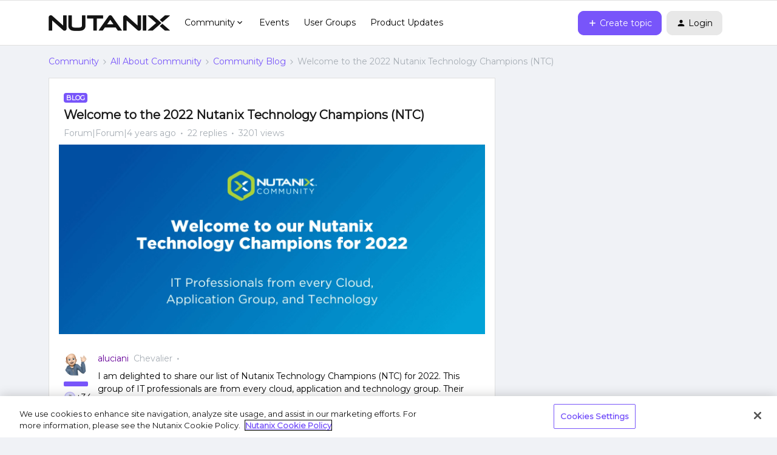

--- FILE ---
content_type: text/html; charset=UTF-8
request_url: https://next.nutanix.com/community-blog-154/welcome-to-the-2022-nutanix-technology-champions-ntc-40388?sort=dateline.desc
body_size: 44721
content:
<!DOCTYPE html>
<html lang="en">
<head>
                        <meta name="robots" content="index, follow" />
                        <script type="text/javascript" nonce="c2dec46e741337de4cb19057fef29640130eafdcf053">(window.NREUM||(NREUM={})).init={ajax:{deny_list:["bam.nr-data.net"]},feature_flags:["soft_nav"]};(window.NREUM||(NREUM={})).loader_config={licenseKey:"5364be9000",applicationID:"99407455",browserID:"99410120"};;/*! For license information please see nr-loader-rum-1.308.0.min.js.LICENSE.txt */
(()=>{var e,t,r={163:(e,t,r)=>{"use strict";r.d(t,{j:()=>E});var n=r(384),i=r(1741);var a=r(2555);r(860).K7.genericEvents;const s="experimental.resources",o="register",c=e=>{if(!e||"string"!=typeof e)return!1;try{document.createDocumentFragment().querySelector(e)}catch{return!1}return!0};var d=r(2614),u=r(944),l=r(8122);const f="[data-nr-mask]",g=e=>(0,l.a)(e,(()=>{const e={feature_flags:[],experimental:{allow_registered_children:!1,resources:!1},mask_selector:"*",block_selector:"[data-nr-block]",mask_input_options:{color:!1,date:!1,"datetime-local":!1,email:!1,month:!1,number:!1,range:!1,search:!1,tel:!1,text:!1,time:!1,url:!1,week:!1,textarea:!1,select:!1,password:!0}};return{ajax:{deny_list:void 0,block_internal:!0,enabled:!0,autoStart:!0},api:{get allow_registered_children(){return e.feature_flags.includes(o)||e.experimental.allow_registered_children},set allow_registered_children(t){e.experimental.allow_registered_children=t},duplicate_registered_data:!1},browser_consent_mode:{enabled:!1},distributed_tracing:{enabled:void 0,exclude_newrelic_header:void 0,cors_use_newrelic_header:void 0,cors_use_tracecontext_headers:void 0,allowed_origins:void 0},get feature_flags(){return e.feature_flags},set feature_flags(t){e.feature_flags=t},generic_events:{enabled:!0,autoStart:!0},harvest:{interval:30},jserrors:{enabled:!0,autoStart:!0},logging:{enabled:!0,autoStart:!0},metrics:{enabled:!0,autoStart:!0},obfuscate:void 0,page_action:{enabled:!0},page_view_event:{enabled:!0,autoStart:!0},page_view_timing:{enabled:!0,autoStart:!0},performance:{capture_marks:!1,capture_measures:!1,capture_detail:!0,resources:{get enabled(){return e.feature_flags.includes(s)||e.experimental.resources},set enabled(t){e.experimental.resources=t},asset_types:[],first_party_domains:[],ignore_newrelic:!0}},privacy:{cookies_enabled:!0},proxy:{assets:void 0,beacon:void 0},session:{expiresMs:d.wk,inactiveMs:d.BB},session_replay:{autoStart:!0,enabled:!1,preload:!1,sampling_rate:10,error_sampling_rate:100,collect_fonts:!1,inline_images:!1,fix_stylesheets:!0,mask_all_inputs:!0,get mask_text_selector(){return e.mask_selector},set mask_text_selector(t){c(t)?e.mask_selector="".concat(t,",").concat(f):""===t||null===t?e.mask_selector=f:(0,u.R)(5,t)},get block_class(){return"nr-block"},get ignore_class(){return"nr-ignore"},get mask_text_class(){return"nr-mask"},get block_selector(){return e.block_selector},set block_selector(t){c(t)?e.block_selector+=",".concat(t):""!==t&&(0,u.R)(6,t)},get mask_input_options(){return e.mask_input_options},set mask_input_options(t){t&&"object"==typeof t?e.mask_input_options={...t,password:!0}:(0,u.R)(7,t)}},session_trace:{enabled:!0,autoStart:!0},soft_navigations:{enabled:!0,autoStart:!0},spa:{enabled:!0,autoStart:!0},ssl:void 0,user_actions:{enabled:!0,elementAttributes:["id","className","tagName","type"]}}})());var p=r(6154),m=r(9324);let h=0;const v={buildEnv:m.F3,distMethod:m.Xs,version:m.xv,originTime:p.WN},b={consented:!1},y={appMetadata:{},get consented(){return this.session?.state?.consent||b.consented},set consented(e){b.consented=e},customTransaction:void 0,denyList:void 0,disabled:!1,harvester:void 0,isolatedBacklog:!1,isRecording:!1,loaderType:void 0,maxBytes:3e4,obfuscator:void 0,onerror:void 0,ptid:void 0,releaseIds:{},session:void 0,timeKeeper:void 0,registeredEntities:[],jsAttributesMetadata:{bytes:0},get harvestCount(){return++h}},_=e=>{const t=(0,l.a)(e,y),r=Object.keys(v).reduce((e,t)=>(e[t]={value:v[t],writable:!1,configurable:!0,enumerable:!0},e),{});return Object.defineProperties(t,r)};var w=r(5701);const x=e=>{const t=e.startsWith("http");e+="/",r.p=t?e:"https://"+e};var R=r(7836),k=r(3241);const A={accountID:void 0,trustKey:void 0,agentID:void 0,licenseKey:void 0,applicationID:void 0,xpid:void 0},S=e=>(0,l.a)(e,A),T=new Set;function E(e,t={},r,s){let{init:o,info:c,loader_config:d,runtime:u={},exposed:l=!0}=t;if(!c){const e=(0,n.pV)();o=e.init,c=e.info,d=e.loader_config}e.init=g(o||{}),e.loader_config=S(d||{}),c.jsAttributes??={},p.bv&&(c.jsAttributes.isWorker=!0),e.info=(0,a.D)(c);const f=e.init,m=[c.beacon,c.errorBeacon];T.has(e.agentIdentifier)||(f.proxy.assets&&(x(f.proxy.assets),m.push(f.proxy.assets)),f.proxy.beacon&&m.push(f.proxy.beacon),e.beacons=[...m],function(e){const t=(0,n.pV)();Object.getOwnPropertyNames(i.W.prototype).forEach(r=>{const n=i.W.prototype[r];if("function"!=typeof n||"constructor"===n)return;let a=t[r];e[r]&&!1!==e.exposed&&"micro-agent"!==e.runtime?.loaderType&&(t[r]=(...t)=>{const n=e[r](...t);return a?a(...t):n})})}(e),(0,n.US)("activatedFeatures",w.B)),u.denyList=[...f.ajax.deny_list||[],...f.ajax.block_internal?m:[]],u.ptid=e.agentIdentifier,u.loaderType=r,e.runtime=_(u),T.has(e.agentIdentifier)||(e.ee=R.ee.get(e.agentIdentifier),e.exposed=l,(0,k.W)({agentIdentifier:e.agentIdentifier,drained:!!w.B?.[e.agentIdentifier],type:"lifecycle",name:"initialize",feature:void 0,data:e.config})),T.add(e.agentIdentifier)}},384:(e,t,r)=>{"use strict";r.d(t,{NT:()=>s,US:()=>u,Zm:()=>o,bQ:()=>d,dV:()=>c,pV:()=>l});var n=r(6154),i=r(1863),a=r(1910);const s={beacon:"bam.nr-data.net",errorBeacon:"bam.nr-data.net"};function o(){return n.gm.NREUM||(n.gm.NREUM={}),void 0===n.gm.newrelic&&(n.gm.newrelic=n.gm.NREUM),n.gm.NREUM}function c(){let e=o();return e.o||(e.o={ST:n.gm.setTimeout,SI:n.gm.setImmediate||n.gm.setInterval,CT:n.gm.clearTimeout,XHR:n.gm.XMLHttpRequest,REQ:n.gm.Request,EV:n.gm.Event,PR:n.gm.Promise,MO:n.gm.MutationObserver,FETCH:n.gm.fetch,WS:n.gm.WebSocket},(0,a.i)(...Object.values(e.o))),e}function d(e,t){let r=o();r.initializedAgents??={},t.initializedAt={ms:(0,i.t)(),date:new Date},r.initializedAgents[e]=t}function u(e,t){o()[e]=t}function l(){return function(){let e=o();const t=e.info||{};e.info={beacon:s.beacon,errorBeacon:s.errorBeacon,...t}}(),function(){let e=o();const t=e.init||{};e.init={...t}}(),c(),function(){let e=o();const t=e.loader_config||{};e.loader_config={...t}}(),o()}},782:(e,t,r)=>{"use strict";r.d(t,{T:()=>n});const n=r(860).K7.pageViewTiming},860:(e,t,r)=>{"use strict";r.d(t,{$J:()=>u,K7:()=>c,P3:()=>d,XX:()=>i,Yy:()=>o,df:()=>a,qY:()=>n,v4:()=>s});const n="events",i="jserrors",a="browser/blobs",s="rum",o="browser/logs",c={ajax:"ajax",genericEvents:"generic_events",jserrors:i,logging:"logging",metrics:"metrics",pageAction:"page_action",pageViewEvent:"page_view_event",pageViewTiming:"page_view_timing",sessionReplay:"session_replay",sessionTrace:"session_trace",softNav:"soft_navigations",spa:"spa"},d={[c.pageViewEvent]:1,[c.pageViewTiming]:2,[c.metrics]:3,[c.jserrors]:4,[c.spa]:5,[c.ajax]:6,[c.sessionTrace]:7,[c.softNav]:8,[c.sessionReplay]:9,[c.logging]:10,[c.genericEvents]:11},u={[c.pageViewEvent]:s,[c.pageViewTiming]:n,[c.ajax]:n,[c.spa]:n,[c.softNav]:n,[c.metrics]:i,[c.jserrors]:i,[c.sessionTrace]:a,[c.sessionReplay]:a,[c.logging]:o,[c.genericEvents]:"ins"}},944:(e,t,r)=>{"use strict";r.d(t,{R:()=>i});var n=r(3241);function i(e,t){"function"==typeof console.debug&&(console.debug("New Relic Warning: https://github.com/newrelic/newrelic-browser-agent/blob/main/docs/warning-codes.md#".concat(e),t),(0,n.W)({agentIdentifier:null,drained:null,type:"data",name:"warn",feature:"warn",data:{code:e,secondary:t}}))}},1687:(e,t,r)=>{"use strict";r.d(t,{Ak:()=>d,Ze:()=>f,x3:()=>u});var n=r(3241),i=r(7836),a=r(3606),s=r(860),o=r(2646);const c={};function d(e,t){const r={staged:!1,priority:s.P3[t]||0};l(e),c[e].get(t)||c[e].set(t,r)}function u(e,t){e&&c[e]&&(c[e].get(t)&&c[e].delete(t),p(e,t,!1),c[e].size&&g(e))}function l(e){if(!e)throw new Error("agentIdentifier required");c[e]||(c[e]=new Map)}function f(e="",t="feature",r=!1){if(l(e),!e||!c[e].get(t)||r)return p(e,t);c[e].get(t).staged=!0,g(e)}function g(e){const t=Array.from(c[e]);t.every(([e,t])=>t.staged)&&(t.sort((e,t)=>e[1].priority-t[1].priority),t.forEach(([t])=>{c[e].delete(t),p(e,t)}))}function p(e,t,r=!0){const s=e?i.ee.get(e):i.ee,c=a.i.handlers;if(!s.aborted&&s.backlog&&c){if((0,n.W)({agentIdentifier:e,type:"lifecycle",name:"drain",feature:t}),r){const e=s.backlog[t],r=c[t];if(r){for(let t=0;e&&t<e.length;++t)m(e[t],r);Object.entries(r).forEach(([e,t])=>{Object.values(t||{}).forEach(t=>{t[0]?.on&&t[0]?.context()instanceof o.y&&t[0].on(e,t[1])})})}}s.isolatedBacklog||delete c[t],s.backlog[t]=null,s.emit("drain-"+t,[])}}function m(e,t){var r=e[1];Object.values(t[r]||{}).forEach(t=>{var r=e[0];if(t[0]===r){var n=t[1],i=e[3],a=e[2];n.apply(i,a)}})}},1738:(e,t,r)=>{"use strict";r.d(t,{U:()=>g,Y:()=>f});var n=r(3241),i=r(9908),a=r(1863),s=r(944),o=r(5701),c=r(3969),d=r(8362),u=r(860),l=r(4261);function f(e,t,r,a){const f=a||r;!f||f[e]&&f[e]!==d.d.prototype[e]||(f[e]=function(){(0,i.p)(c.xV,["API/"+e+"/called"],void 0,u.K7.metrics,r.ee),(0,n.W)({agentIdentifier:r.agentIdentifier,drained:!!o.B?.[r.agentIdentifier],type:"data",name:"api",feature:l.Pl+e,data:{}});try{return t.apply(this,arguments)}catch(e){(0,s.R)(23,e)}})}function g(e,t,r,n,s){const o=e.info;null===r?delete o.jsAttributes[t]:o.jsAttributes[t]=r,(s||null===r)&&(0,i.p)(l.Pl+n,[(0,a.t)(),t,r],void 0,"session",e.ee)}},1741:(e,t,r)=>{"use strict";r.d(t,{W:()=>a});var n=r(944),i=r(4261);class a{#e(e,...t){if(this[e]!==a.prototype[e])return this[e](...t);(0,n.R)(35,e)}addPageAction(e,t){return this.#e(i.hG,e,t)}register(e){return this.#e(i.eY,e)}recordCustomEvent(e,t){return this.#e(i.fF,e,t)}setPageViewName(e,t){return this.#e(i.Fw,e,t)}setCustomAttribute(e,t,r){return this.#e(i.cD,e,t,r)}noticeError(e,t){return this.#e(i.o5,e,t)}setUserId(e,t=!1){return this.#e(i.Dl,e,t)}setApplicationVersion(e){return this.#e(i.nb,e)}setErrorHandler(e){return this.#e(i.bt,e)}addRelease(e,t){return this.#e(i.k6,e,t)}log(e,t){return this.#e(i.$9,e,t)}start(){return this.#e(i.d3)}finished(e){return this.#e(i.BL,e)}recordReplay(){return this.#e(i.CH)}pauseReplay(){return this.#e(i.Tb)}addToTrace(e){return this.#e(i.U2,e)}setCurrentRouteName(e){return this.#e(i.PA,e)}interaction(e){return this.#e(i.dT,e)}wrapLogger(e,t,r){return this.#e(i.Wb,e,t,r)}measure(e,t){return this.#e(i.V1,e,t)}consent(e){return this.#e(i.Pv,e)}}},1863:(e,t,r)=>{"use strict";function n(){return Math.floor(performance.now())}r.d(t,{t:()=>n})},1910:(e,t,r)=>{"use strict";r.d(t,{i:()=>a});var n=r(944);const i=new Map;function a(...e){return e.every(e=>{if(i.has(e))return i.get(e);const t="function"==typeof e?e.toString():"",r=t.includes("[native code]"),a=t.includes("nrWrapper");return r||a||(0,n.R)(64,e?.name||t),i.set(e,r),r})}},2555:(e,t,r)=>{"use strict";r.d(t,{D:()=>o,f:()=>s});var n=r(384),i=r(8122);const a={beacon:n.NT.beacon,errorBeacon:n.NT.errorBeacon,licenseKey:void 0,applicationID:void 0,sa:void 0,queueTime:void 0,applicationTime:void 0,ttGuid:void 0,user:void 0,account:void 0,product:void 0,extra:void 0,jsAttributes:{},userAttributes:void 0,atts:void 0,transactionName:void 0,tNamePlain:void 0};function s(e){try{return!!e.licenseKey&&!!e.errorBeacon&&!!e.applicationID}catch(e){return!1}}const o=e=>(0,i.a)(e,a)},2614:(e,t,r)=>{"use strict";r.d(t,{BB:()=>s,H3:()=>n,g:()=>d,iL:()=>c,tS:()=>o,uh:()=>i,wk:()=>a});const n="NRBA",i="SESSION",a=144e5,s=18e5,o={STARTED:"session-started",PAUSE:"session-pause",RESET:"session-reset",RESUME:"session-resume",UPDATE:"session-update"},c={SAME_TAB:"same-tab",CROSS_TAB:"cross-tab"},d={OFF:0,FULL:1,ERROR:2}},2646:(e,t,r)=>{"use strict";r.d(t,{y:()=>n});class n{constructor(e){this.contextId=e}}},2843:(e,t,r)=>{"use strict";r.d(t,{G:()=>a,u:()=>i});var n=r(3878);function i(e,t=!1,r,i){(0,n.DD)("visibilitychange",function(){if(t)return void("hidden"===document.visibilityState&&e());e(document.visibilityState)},r,i)}function a(e,t,r){(0,n.sp)("pagehide",e,t,r)}},3241:(e,t,r)=>{"use strict";r.d(t,{W:()=>a});var n=r(6154);const i="newrelic";function a(e={}){try{n.gm.dispatchEvent(new CustomEvent(i,{detail:e}))}catch(e){}}},3606:(e,t,r)=>{"use strict";r.d(t,{i:()=>a});var n=r(9908);a.on=s;var i=a.handlers={};function a(e,t,r,a){s(a||n.d,i,e,t,r)}function s(e,t,r,i,a){a||(a="feature"),e||(e=n.d);var s=t[a]=t[a]||{};(s[r]=s[r]||[]).push([e,i])}},3878:(e,t,r)=>{"use strict";function n(e,t){return{capture:e,passive:!1,signal:t}}function i(e,t,r=!1,i){window.addEventListener(e,t,n(r,i))}function a(e,t,r=!1,i){document.addEventListener(e,t,n(r,i))}r.d(t,{DD:()=>a,jT:()=>n,sp:()=>i})},3969:(e,t,r)=>{"use strict";r.d(t,{TZ:()=>n,XG:()=>o,rs:()=>i,xV:()=>s,z_:()=>a});const n=r(860).K7.metrics,i="sm",a="cm",s="storeSupportabilityMetrics",o="storeEventMetrics"},4234:(e,t,r)=>{"use strict";r.d(t,{W:()=>a});var n=r(7836),i=r(1687);class a{constructor(e,t){this.agentIdentifier=e,this.ee=n.ee.get(e),this.featureName=t,this.blocked=!1}deregisterDrain(){(0,i.x3)(this.agentIdentifier,this.featureName)}}},4261:(e,t,r)=>{"use strict";r.d(t,{$9:()=>d,BL:()=>o,CH:()=>g,Dl:()=>_,Fw:()=>y,PA:()=>h,Pl:()=>n,Pv:()=>k,Tb:()=>l,U2:()=>a,V1:()=>R,Wb:()=>x,bt:()=>b,cD:()=>v,d3:()=>w,dT:()=>c,eY:()=>p,fF:()=>f,hG:()=>i,k6:()=>s,nb:()=>m,o5:()=>u});const n="api-",i="addPageAction",a="addToTrace",s="addRelease",o="finished",c="interaction",d="log",u="noticeError",l="pauseReplay",f="recordCustomEvent",g="recordReplay",p="register",m="setApplicationVersion",h="setCurrentRouteName",v="setCustomAttribute",b="setErrorHandler",y="setPageViewName",_="setUserId",w="start",x="wrapLogger",R="measure",k="consent"},5289:(e,t,r)=>{"use strict";r.d(t,{GG:()=>s,Qr:()=>c,sB:()=>o});var n=r(3878),i=r(6389);function a(){return"undefined"==typeof document||"complete"===document.readyState}function s(e,t){if(a())return e();const r=(0,i.J)(e),s=setInterval(()=>{a()&&(clearInterval(s),r())},500);(0,n.sp)("load",r,t)}function o(e){if(a())return e();(0,n.DD)("DOMContentLoaded",e)}function c(e){if(a())return e();(0,n.sp)("popstate",e)}},5607:(e,t,r)=>{"use strict";r.d(t,{W:()=>n});const n=(0,r(9566).bz)()},5701:(e,t,r)=>{"use strict";r.d(t,{B:()=>a,t:()=>s});var n=r(3241);const i=new Set,a={};function s(e,t){const r=t.agentIdentifier;a[r]??={},e&&"object"==typeof e&&(i.has(r)||(t.ee.emit("rumresp",[e]),a[r]=e,i.add(r),(0,n.W)({agentIdentifier:r,loaded:!0,drained:!0,type:"lifecycle",name:"load",feature:void 0,data:e})))}},6154:(e,t,r)=>{"use strict";r.d(t,{OF:()=>c,RI:()=>i,WN:()=>u,bv:()=>a,eN:()=>l,gm:()=>s,mw:()=>o,sb:()=>d});var n=r(1863);const i="undefined"!=typeof window&&!!window.document,a="undefined"!=typeof WorkerGlobalScope&&("undefined"!=typeof self&&self instanceof WorkerGlobalScope&&self.navigator instanceof WorkerNavigator||"undefined"!=typeof globalThis&&globalThis instanceof WorkerGlobalScope&&globalThis.navigator instanceof WorkerNavigator),s=i?window:"undefined"!=typeof WorkerGlobalScope&&("undefined"!=typeof self&&self instanceof WorkerGlobalScope&&self||"undefined"!=typeof globalThis&&globalThis instanceof WorkerGlobalScope&&globalThis),o=Boolean("hidden"===s?.document?.visibilityState),c=/iPad|iPhone|iPod/.test(s.navigator?.userAgent),d=c&&"undefined"==typeof SharedWorker,u=((()=>{const e=s.navigator?.userAgent?.match(/Firefox[/\s](\d+\.\d+)/);Array.isArray(e)&&e.length>=2&&e[1]})(),Date.now()-(0,n.t)()),l=()=>"undefined"!=typeof PerformanceNavigationTiming&&s?.performance?.getEntriesByType("navigation")?.[0]?.responseStart},6389:(e,t,r)=>{"use strict";function n(e,t=500,r={}){const n=r?.leading||!1;let i;return(...r)=>{n&&void 0===i&&(e.apply(this,r),i=setTimeout(()=>{i=clearTimeout(i)},t)),n||(clearTimeout(i),i=setTimeout(()=>{e.apply(this,r)},t))}}function i(e){let t=!1;return(...r)=>{t||(t=!0,e.apply(this,r))}}r.d(t,{J:()=>i,s:()=>n})},6630:(e,t,r)=>{"use strict";r.d(t,{T:()=>n});const n=r(860).K7.pageViewEvent},7699:(e,t,r)=>{"use strict";r.d(t,{It:()=>a,KC:()=>o,No:()=>i,qh:()=>s});var n=r(860);const i=16e3,a=1e6,s="SESSION_ERROR",o={[n.K7.logging]:!0,[n.K7.genericEvents]:!1,[n.K7.jserrors]:!1,[n.K7.ajax]:!1}},7836:(e,t,r)=>{"use strict";r.d(t,{P:()=>o,ee:()=>c});var n=r(384),i=r(8990),a=r(2646),s=r(5607);const o="nr@context:".concat(s.W),c=function e(t,r){var n={},s={},u={},l=!1;try{l=16===r.length&&d.initializedAgents?.[r]?.runtime.isolatedBacklog}catch(e){}var f={on:p,addEventListener:p,removeEventListener:function(e,t){var r=n[e];if(!r)return;for(var i=0;i<r.length;i++)r[i]===t&&r.splice(i,1)},emit:function(e,r,n,i,a){!1!==a&&(a=!0);if(c.aborted&&!i)return;t&&a&&t.emit(e,r,n);var o=g(n);m(e).forEach(e=>{e.apply(o,r)});var d=v()[s[e]];d&&d.push([f,e,r,o]);return o},get:h,listeners:m,context:g,buffer:function(e,t){const r=v();if(t=t||"feature",f.aborted)return;Object.entries(e||{}).forEach(([e,n])=>{s[n]=t,t in r||(r[t]=[])})},abort:function(){f._aborted=!0,Object.keys(f.backlog).forEach(e=>{delete f.backlog[e]})},isBuffering:function(e){return!!v()[s[e]]},debugId:r,backlog:l?{}:t&&"object"==typeof t.backlog?t.backlog:{},isolatedBacklog:l};return Object.defineProperty(f,"aborted",{get:()=>{let e=f._aborted||!1;return e||(t&&(e=t.aborted),e)}}),f;function g(e){return e&&e instanceof a.y?e:e?(0,i.I)(e,o,()=>new a.y(o)):new a.y(o)}function p(e,t){n[e]=m(e).concat(t)}function m(e){return n[e]||[]}function h(t){return u[t]=u[t]||e(f,t)}function v(){return f.backlog}}(void 0,"globalEE"),d=(0,n.Zm)();d.ee||(d.ee=c)},8122:(e,t,r)=>{"use strict";r.d(t,{a:()=>i});var n=r(944);function i(e,t){try{if(!e||"object"!=typeof e)return(0,n.R)(3);if(!t||"object"!=typeof t)return(0,n.R)(4);const r=Object.create(Object.getPrototypeOf(t),Object.getOwnPropertyDescriptors(t)),a=0===Object.keys(r).length?e:r;for(let s in a)if(void 0!==e[s])try{if(null===e[s]){r[s]=null;continue}Array.isArray(e[s])&&Array.isArray(t[s])?r[s]=Array.from(new Set([...e[s],...t[s]])):"object"==typeof e[s]&&"object"==typeof t[s]?r[s]=i(e[s],t[s]):r[s]=e[s]}catch(e){r[s]||(0,n.R)(1,e)}return r}catch(e){(0,n.R)(2,e)}}},8362:(e,t,r)=>{"use strict";r.d(t,{d:()=>a});var n=r(9566),i=r(1741);class a extends i.W{agentIdentifier=(0,n.LA)(16)}},8374:(e,t,r)=>{r.nc=(()=>{try{return document?.currentScript?.nonce}catch(e){}return""})()},8990:(e,t,r)=>{"use strict";r.d(t,{I:()=>i});var n=Object.prototype.hasOwnProperty;function i(e,t,r){if(n.call(e,t))return e[t];var i=r();if(Object.defineProperty&&Object.keys)try{return Object.defineProperty(e,t,{value:i,writable:!0,enumerable:!1}),i}catch(e){}return e[t]=i,i}},9324:(e,t,r)=>{"use strict";r.d(t,{F3:()=>i,Xs:()=>a,xv:()=>n});const n="1.308.0",i="PROD",a="CDN"},9566:(e,t,r)=>{"use strict";r.d(t,{LA:()=>o,bz:()=>s});var n=r(6154);const i="xxxxxxxx-xxxx-4xxx-yxxx-xxxxxxxxxxxx";function a(e,t){return e?15&e[t]:16*Math.random()|0}function s(){const e=n.gm?.crypto||n.gm?.msCrypto;let t,r=0;return e&&e.getRandomValues&&(t=e.getRandomValues(new Uint8Array(30))),i.split("").map(e=>"x"===e?a(t,r++).toString(16):"y"===e?(3&a()|8).toString(16):e).join("")}function o(e){const t=n.gm?.crypto||n.gm?.msCrypto;let r,i=0;t&&t.getRandomValues&&(r=t.getRandomValues(new Uint8Array(e)));const s=[];for(var o=0;o<e;o++)s.push(a(r,i++).toString(16));return s.join("")}},9908:(e,t,r)=>{"use strict";r.d(t,{d:()=>n,p:()=>i});var n=r(7836).ee.get("handle");function i(e,t,r,i,a){a?(a.buffer([e],i),a.emit(e,t,r)):(n.buffer([e],i),n.emit(e,t,r))}}},n={};function i(e){var t=n[e];if(void 0!==t)return t.exports;var a=n[e]={exports:{}};return r[e](a,a.exports,i),a.exports}i.m=r,i.d=(e,t)=>{for(var r in t)i.o(t,r)&&!i.o(e,r)&&Object.defineProperty(e,r,{enumerable:!0,get:t[r]})},i.f={},i.e=e=>Promise.all(Object.keys(i.f).reduce((t,r)=>(i.f[r](e,t),t),[])),i.u=e=>"nr-rum-1.308.0.min.js",i.o=(e,t)=>Object.prototype.hasOwnProperty.call(e,t),e={},t="NRBA-1.308.0.PROD:",i.l=(r,n,a,s)=>{if(e[r])e[r].push(n);else{var o,c;if(void 0!==a)for(var d=document.getElementsByTagName("script"),u=0;u<d.length;u++){var l=d[u];if(l.getAttribute("src")==r||l.getAttribute("data-webpack")==t+a){o=l;break}}if(!o){c=!0;var f={296:"sha512-+MIMDsOcckGXa1EdWHqFNv7P+JUkd5kQwCBr3KE6uCvnsBNUrdSt4a/3/L4j4TxtnaMNjHpza2/erNQbpacJQA=="};(o=document.createElement("script")).charset="utf-8",i.nc&&o.setAttribute("nonce",i.nc),o.setAttribute("data-webpack",t+a),o.src=r,0!==o.src.indexOf(window.location.origin+"/")&&(o.crossOrigin="anonymous"),f[s]&&(o.integrity=f[s])}e[r]=[n];var g=(t,n)=>{o.onerror=o.onload=null,clearTimeout(p);var i=e[r];if(delete e[r],o.parentNode&&o.parentNode.removeChild(o),i&&i.forEach(e=>e(n)),t)return t(n)},p=setTimeout(g.bind(null,void 0,{type:"timeout",target:o}),12e4);o.onerror=g.bind(null,o.onerror),o.onload=g.bind(null,o.onload),c&&document.head.appendChild(o)}},i.r=e=>{"undefined"!=typeof Symbol&&Symbol.toStringTag&&Object.defineProperty(e,Symbol.toStringTag,{value:"Module"}),Object.defineProperty(e,"__esModule",{value:!0})},i.p="https://js-agent.newrelic.com/",(()=>{var e={374:0,840:0};i.f.j=(t,r)=>{var n=i.o(e,t)?e[t]:void 0;if(0!==n)if(n)r.push(n[2]);else{var a=new Promise((r,i)=>n=e[t]=[r,i]);r.push(n[2]=a);var s=i.p+i.u(t),o=new Error;i.l(s,r=>{if(i.o(e,t)&&(0!==(n=e[t])&&(e[t]=void 0),n)){var a=r&&("load"===r.type?"missing":r.type),s=r&&r.target&&r.target.src;o.message="Loading chunk "+t+" failed: ("+a+": "+s+")",o.name="ChunkLoadError",o.type=a,o.request=s,n[1](o)}},"chunk-"+t,t)}};var t=(t,r)=>{var n,a,[s,o,c]=r,d=0;if(s.some(t=>0!==e[t])){for(n in o)i.o(o,n)&&(i.m[n]=o[n]);if(c)c(i)}for(t&&t(r);d<s.length;d++)a=s[d],i.o(e,a)&&e[a]&&e[a][0](),e[a]=0},r=self["webpackChunk:NRBA-1.308.0.PROD"]=self["webpackChunk:NRBA-1.308.0.PROD"]||[];r.forEach(t.bind(null,0)),r.push=t.bind(null,r.push.bind(r))})(),(()=>{"use strict";i(8374);var e=i(8362),t=i(860);const r=Object.values(t.K7);var n=i(163);var a=i(9908),s=i(1863),o=i(4261),c=i(1738);var d=i(1687),u=i(4234),l=i(5289),f=i(6154),g=i(944),p=i(384);const m=e=>f.RI&&!0===e?.privacy.cookies_enabled;function h(e){return!!(0,p.dV)().o.MO&&m(e)&&!0===e?.session_trace.enabled}var v=i(6389),b=i(7699);class y extends u.W{constructor(e,t){super(e.agentIdentifier,t),this.agentRef=e,this.abortHandler=void 0,this.featAggregate=void 0,this.loadedSuccessfully=void 0,this.onAggregateImported=new Promise(e=>{this.loadedSuccessfully=e}),this.deferred=Promise.resolve(),!1===e.init[this.featureName].autoStart?this.deferred=new Promise((t,r)=>{this.ee.on("manual-start-all",(0,v.J)(()=>{(0,d.Ak)(e.agentIdentifier,this.featureName),t()}))}):(0,d.Ak)(e.agentIdentifier,t)}importAggregator(e,t,r={}){if(this.featAggregate)return;const n=async()=>{let n;await this.deferred;try{if(m(e.init)){const{setupAgentSession:t}=await i.e(296).then(i.bind(i,3305));n=t(e)}}catch(e){(0,g.R)(20,e),this.ee.emit("internal-error",[e]),(0,a.p)(b.qh,[e],void 0,this.featureName,this.ee)}try{if(!this.#t(this.featureName,n,e.init))return(0,d.Ze)(this.agentIdentifier,this.featureName),void this.loadedSuccessfully(!1);const{Aggregate:i}=await t();this.featAggregate=new i(e,r),e.runtime.harvester.initializedAggregates.push(this.featAggregate),this.loadedSuccessfully(!0)}catch(e){(0,g.R)(34,e),this.abortHandler?.(),(0,d.Ze)(this.agentIdentifier,this.featureName,!0),this.loadedSuccessfully(!1),this.ee&&this.ee.abort()}};f.RI?(0,l.GG)(()=>n(),!0):n()}#t(e,r,n){if(this.blocked)return!1;switch(e){case t.K7.sessionReplay:return h(n)&&!!r;case t.K7.sessionTrace:return!!r;default:return!0}}}var _=i(6630),w=i(2614),x=i(3241);class R extends y{static featureName=_.T;constructor(e){var t;super(e,_.T),this.setupInspectionEvents(e.agentIdentifier),t=e,(0,c.Y)(o.Fw,function(e,r){"string"==typeof e&&("/"!==e.charAt(0)&&(e="/"+e),t.runtime.customTransaction=(r||"http://custom.transaction")+e,(0,a.p)(o.Pl+o.Fw,[(0,s.t)()],void 0,void 0,t.ee))},t),this.importAggregator(e,()=>i.e(296).then(i.bind(i,3943)))}setupInspectionEvents(e){const t=(t,r)=>{t&&(0,x.W)({agentIdentifier:e,timeStamp:t.timeStamp,loaded:"complete"===t.target.readyState,type:"window",name:r,data:t.target.location+""})};(0,l.sB)(e=>{t(e,"DOMContentLoaded")}),(0,l.GG)(e=>{t(e,"load")}),(0,l.Qr)(e=>{t(e,"navigate")}),this.ee.on(w.tS.UPDATE,(t,r)=>{(0,x.W)({agentIdentifier:e,type:"lifecycle",name:"session",data:r})})}}class k extends e.d{constructor(e){var t;(super(),f.gm)?(this.features={},(0,p.bQ)(this.agentIdentifier,this),this.desiredFeatures=new Set(e.features||[]),this.desiredFeatures.add(R),(0,n.j)(this,e,e.loaderType||"agent"),t=this,(0,c.Y)(o.cD,function(e,r,n=!1){if("string"==typeof e){if(["string","number","boolean"].includes(typeof r)||null===r)return(0,c.U)(t,e,r,o.cD,n);(0,g.R)(40,typeof r)}else(0,g.R)(39,typeof e)},t),function(e){(0,c.Y)(o.Dl,function(t,r=!1){if("string"!=typeof t&&null!==t)return void(0,g.R)(41,typeof t);const n=e.info.jsAttributes["enduser.id"];r&&null!=n&&n!==t?(0,a.p)(o.Pl+"setUserIdAndResetSession",[t],void 0,"session",e.ee):(0,c.U)(e,"enduser.id",t,o.Dl,!0)},e)}(this),function(e){(0,c.Y)(o.nb,function(t){if("string"==typeof t||null===t)return(0,c.U)(e,"application.version",t,o.nb,!1);(0,g.R)(42,typeof t)},e)}(this),function(e){(0,c.Y)(o.d3,function(){e.ee.emit("manual-start-all")},e)}(this),function(e){(0,c.Y)(o.Pv,function(t=!0){if("boolean"==typeof t){if((0,a.p)(o.Pl+o.Pv,[t],void 0,"session",e.ee),e.runtime.consented=t,t){const t=e.features.page_view_event;t.onAggregateImported.then(e=>{const r=t.featAggregate;e&&!r.sentRum&&r.sendRum()})}}else(0,g.R)(65,typeof t)},e)}(this),this.run()):(0,g.R)(21)}get config(){return{info:this.info,init:this.init,loader_config:this.loader_config,runtime:this.runtime}}get api(){return this}run(){try{const e=function(e){const t={};return r.forEach(r=>{t[r]=!!e[r]?.enabled}),t}(this.init),n=[...this.desiredFeatures];n.sort((e,r)=>t.P3[e.featureName]-t.P3[r.featureName]),n.forEach(r=>{if(!e[r.featureName]&&r.featureName!==t.K7.pageViewEvent)return;if(r.featureName===t.K7.spa)return void(0,g.R)(67);const n=function(e){switch(e){case t.K7.ajax:return[t.K7.jserrors];case t.K7.sessionTrace:return[t.K7.ajax,t.K7.pageViewEvent];case t.K7.sessionReplay:return[t.K7.sessionTrace];case t.K7.pageViewTiming:return[t.K7.pageViewEvent];default:return[]}}(r.featureName).filter(e=>!(e in this.features));n.length>0&&(0,g.R)(36,{targetFeature:r.featureName,missingDependencies:n}),this.features[r.featureName]=new r(this)})}catch(e){(0,g.R)(22,e);for(const e in this.features)this.features[e].abortHandler?.();const t=(0,p.Zm)();delete t.initializedAgents[this.agentIdentifier]?.features,delete this.sharedAggregator;return t.ee.get(this.agentIdentifier).abort(),!1}}}var A=i(2843),S=i(782);class T extends y{static featureName=S.T;constructor(e){super(e,S.T),f.RI&&((0,A.u)(()=>(0,a.p)("docHidden",[(0,s.t)()],void 0,S.T,this.ee),!0),(0,A.G)(()=>(0,a.p)("winPagehide",[(0,s.t)()],void 0,S.T,this.ee)),this.importAggregator(e,()=>i.e(296).then(i.bind(i,2117))))}}var E=i(3969);class I extends y{static featureName=E.TZ;constructor(e){super(e,E.TZ),f.RI&&document.addEventListener("securitypolicyviolation",e=>{(0,a.p)(E.xV,["Generic/CSPViolation/Detected"],void 0,this.featureName,this.ee)}),this.importAggregator(e,()=>i.e(296).then(i.bind(i,9623)))}}new k({features:[R,T,I],loaderType:"lite"})})()})();</script>        <script src="//assets.adobedtm.com/2cd47122fe1d/d9891d7a991d/launch-15ea444b1708.min.js" async></script>

<!-- OneTrust Cookies Consent Notice start for next.nutanix.com -->

<script src="https://cdn.cookielaw.org/scripttemplates/otSDKStub.js"  type="text/javascript" charset="UTF-8" data-domain-script="01924d78-8f99-78fa-ab0d-baa2ce328251" ></script>
<script type="text/javascript">
function OptanonWrapper() { }
</script>
<!-- OneTrust Cookies Consent Notice end for next.nutanix.com -->

<link href="https://fonts.googleapis.com/css2?family=Montserrat&display=swap" rel="stylesheet">


    
        

<meta charset="UTF-8" />
<meta name="viewport" content="width=device-width, initial-scale=1.0" />
<meta name="format-detection" content="telephone=no">
<meta name="HandheldFriendly" content="true" />
<meta http-equiv="X-UA-Compatible" content="ie=edge">

<link rel="shortcut icon" type="image/png" href="https://uploads-us-west-2.insided.com/nutanix-us/attachment/01a588ae-d4de-406e-831a-497579504ea9.png" />
<title>Welcome to the 2022 Nutanix Technology Champions (NTC) | Nutanix Community</title>
<meta name="description" content="I am delighted to share our list of Nutanix Technology Champions (NTC) for 2022. This group of IT professionals are from every cloud, application and te...">

<meta property="og:title" content="Welcome to the 2022 Nutanix Technology Champions (NTC) | Nutanix Community"/>
<meta property="og:type" content="article" />
<meta property="og:url" content="https://next.nutanix.com/community-blog-154/welcome-to-the-2022-nutanix-technology-champions-ntc-40388?sort=dateline.desc"/>
<meta property="og:description" content="I am delighted to share our list of Nutanix Technology Champions (NTC) for 2022. This group of IT professionals are from every cloud, application and technology group. Their diverse backgrounds, experiences, and expertise help their organizations and the virtualization community to challenge the sta..." />
<meta property="og:image" content="https://uploads-us-west-2.insided.com/nutanix-us/attachment/1440x640/ec5faab7-661b-431f-afc0-27ffab5b3dbf_thumb.png"/>
<meta property="og:image:secure_url" content="https://uploads-us-west-2.insided.com/nutanix-us/attachment/1440x640/ec5faab7-661b-431f-afc0-27ffab5b3dbf_thumb.png"/>
    <meta property="fb:app_id" content="153460858539656"/>


    <link rel="canonical" href="https://next.nutanix.com/community-blog-154/welcome-to-the-2022-nutanix-technology-champions-ntc-40388" />

        
<style id="css-variables">@font-face{ font-family:GothamRounded; src:url(https://d2060xxlz05ohv.cloudfront.net/_fonts/nutanix-us/fonts/GothamRounded/GothamRounded-Book.eot); src:url(https://d2060xxlz05ohv.cloudfront.net/_fonts/nutanix-us/fonts/GothamRounded/GothamRounded-Book.eot#iefix) format("embedded-opentype"),url(https://d2060xxlz05ohv.cloudfront.net/_fonts/nutanix-us/fonts/GothamRounded/GothamRounded-Book.woff) format("woff"),url(https://d2060xxlz05ohv.cloudfront.net/_fonts/nutanix-us/fonts/GothamRounded/GothamRounded-Book.ttf) format("truetype"),url(https://d2060xxlz05ohv.cloudfront.net/_fonts/nutanix-us/fonts/GothamRounded/GothamRounded-Book.svg#2dumbregular) format("svg"); font-style:normal; font-weight:normal } @font-face{ font-family:GothamRounded; src:url(https://d2060xxlz05ohv.cloudfront.net/_fonts/nutanix-us/fonts/GothamRounded/GothamRounded-Medium.eot); src:url(https://d2060xxlz05ohv.cloudfront.net/_fonts/nutanix-us/fonts/GothamRounded/GothamRounded-Medium.eot#iefix) format("embedded-opentype"),url(https://d2060xxlz05ohv.cloudfront.net/_fonts/nutanix-us/fonts/GothamRounded/GothamRounded-Medium.woff) format("woff"),url(https://d2060xxlz05ohv.cloudfront.net/_fonts/nutanix-us/fonts/GothamRounded/GothamRounded-Medium.ttf) format("truetype"),url(https://d2060xxlz05ohv.cloudfront.net/_fonts/nutanix-us/fonts/GothamRounded/GothamRounded-Medium.svg#2dumbregular) format("svg"); font-style:normal; font-weight:bold } @font-face{ font-family:GothamRounded; src:url(https://d2060xxlz05ohv.cloudfront.net/_fonts/nutanix-us/fonts/GothamRounded/GothamRounded-Light.eot); src:url(https://d2060xxlz05ohv.cloudfront.net/_fonts/nutanix-us/fonts/GothamRounded/GothamRounded-Light.eot#iefix) format("embedded-opentype"),url(https://d2060xxlz05ohv.cloudfront.net/_fonts/nutanix-us/fonts/GothamRounded/GothamRounded-Light.woff) format("woff"),url(https://d2060xxlz05ohv.cloudfront.net/_fonts/nutanix-us/fonts/GothamRounded/GothamRounded-Light.ttf) format("truetype"),url(https://d2060xxlz05ohv.cloudfront.net/_fonts/nutanix-us/fonts/GothamRounded/GothamRounded-Light.svg#2dumbregular) format("svg"); font-style:normal; font-weight:200 } html {--borderradius-base: 4px;--config--main-border-base-color: #e0e0e0ff;--config--main-button-base-font-color: #1a1a1a;--config--main-button-base-font-family: 'Montserrat', Arial, 'Arial Rounded MT', 'Arial Rounded MT Bold', Arial, sans-serif;--config--main-button-base-font-weight: 400;--config--main-button-base-radius: 4px;--config--main-button-base-texttransform: none;--config--main-color-alert: #a9484bff;--config--main-color-brand: #7855faff;--config--main-color-brand-secondary: #2aaae1ff;--config--main-color-contrast: #2aaae1;--config--main-color-day: #F6F9FC;--config--main-color-day-dark: #ededed;--config--main-color-day-light: #fff;--config--main-color-disabled: #f6f8faff;--config--main-color-dusk: #747474;--config--main-color-dusk-dark: #616a73;--config--main-color-dusk-light: #d5d7db;--config--main-color-highlighted: #B0DFF3;--config--main-color-info: #f79321ff;--config--main-color-night: #000000ff;--config--main-color-night-inverted: #f5f5f5;--config--main-color-night-light: #2b2b2b;--config--main-color-success: #7855faff;--config--main-font-base-lineheight: 1.5;--config--main-font-base-stack: 'Montserrat', Arial, 'Arial Rounded MT', 'Arial Rounded MT Bold', Arial, sans-serif;--config--main-font-base-style: normal;--config--main-font-base-weight: normal;--config--main-font-secondary: 'Montserrat', Arial, 'Arial Rounded MT', 'Arial Rounded MT Bold', Arial, sans-serif;--config--main-fonts: @font-face{ font-family:GothamRounded; src:url(https://d2060xxlz05ohv.cloudfront.net/_fonts/nutanix-us/fonts/GothamRounded/GothamRounded-Book.eot); src:url(https://d2060xxlz05ohv.cloudfront.net/_fonts/nutanix-us/fonts/GothamRounded/GothamRounded-Book.eot#iefix) format("embedded-opentype"),url(https://d2060xxlz05ohv.cloudfront.net/_fonts/nutanix-us/fonts/GothamRounded/GothamRounded-Book.woff) format("woff"),url(https://d2060xxlz05ohv.cloudfront.net/_fonts/nutanix-us/fonts/GothamRounded/GothamRounded-Book.ttf) format("truetype"),url(https://d2060xxlz05ohv.cloudfront.net/_fonts/nutanix-us/fonts/GothamRounded/GothamRounded-Book.svg#2dumbregular) format("svg"); font-style:normal; font-weight:normal } @font-face{ font-family:GothamRounded; src:url(https://d2060xxlz05ohv.cloudfront.net/_fonts/nutanix-us/fonts/GothamRounded/GothamRounded-Medium.eot); src:url(https://d2060xxlz05ohv.cloudfront.net/_fonts/nutanix-us/fonts/GothamRounded/GothamRounded-Medium.eot#iefix) format("embedded-opentype"),url(https://d2060xxlz05ohv.cloudfront.net/_fonts/nutanix-us/fonts/GothamRounded/GothamRounded-Medium.woff) format("woff"),url(https://d2060xxlz05ohv.cloudfront.net/_fonts/nutanix-us/fonts/GothamRounded/GothamRounded-Medium.ttf) format("truetype"),url(https://d2060xxlz05ohv.cloudfront.net/_fonts/nutanix-us/fonts/GothamRounded/GothamRounded-Medium.svg#2dumbregular) format("svg"); font-style:normal; font-weight:bold } @font-face{ font-family:GothamRounded; src:url(https://d2060xxlz05ohv.cloudfront.net/_fonts/nutanix-us/fonts/GothamRounded/GothamRounded-Light.eot); src:url(https://d2060xxlz05ohv.cloudfront.net/_fonts/nutanix-us/fonts/GothamRounded/GothamRounded-Light.eot#iefix) format("embedded-opentype"),url(https://d2060xxlz05ohv.cloudfront.net/_fonts/nutanix-us/fonts/GothamRounded/GothamRounded-Light.woff) format("woff"),url(https://d2060xxlz05ohv.cloudfront.net/_fonts/nutanix-us/fonts/GothamRounded/GothamRounded-Light.ttf) format("truetype"),url(https://d2060xxlz05ohv.cloudfront.net/_fonts/nutanix-us/fonts/GothamRounded/GothamRounded-Light.svg#2dumbregular) format("svg"); font-style:normal; font-weight:200 };--config--main-header-font-weight: 600;--config-anchor-base-color: #7855faff;--config-anchor-base-hover-color: #7855faff;--config-avatar-notification-background-color: #7855faff;--config-body-background-color: #f0f2f6ff;--config-body-wrapper-background-color: transparent;--config-body-wrapper-box-shadow: 0 0 0 transparent;--config-body-wrapper-max-width: 100%;--config-button-cancel-active-background-color: rgba(169, 72, 75, 0.15);--config-button-cancel-active-border-color: #733133;--config-button-cancel-active-color: #a9484b;--config-button-cancel-background-color: transparent;--config-button-cancel-border-color: #a9484b;--config-button-cancel-border-radius: 10px;--config-button-cancel-border-width: 1px;--config-button-cancel-box-shadow: 0 0 0 transparent;--config-button-cancel-color: #a9484b;--config-button-cancel-hover-background-color: rgba(169, 72, 75, 0.1);--config-button-cancel-hover-border-color: #85383B;--config-button-cancel-hover-color: #a9484b;--config-button-cta-active-background-color: #012855;--config-button-cta-active-border-color: #012855;--config-button-cta-active-border-width: 1px;--config-button-cta-active-box-shadow: 0 0 0 transparent;--config-button-cta-active-color: #fff;--config-button-cta-background-color: #7855FA;--config-button-cta-border-color: #7855FA;--config-button-cta-border-radius: 10px;--config-button-cta-border-width: 1px;--config-button-cta-box-shadow: 0 0 0 transparent;--config-button-cta-color: #fff;--config-button-cta-focus-background-color: #704bfaff;--config-button-cta-focus-border-color: #643cf9ff;--config-button-cta-focus-border-width: 1px;--config-button-cta-focus-color: #fff;--config-button-cta-hover-background-color: #01346E;--config-button-cta-hover-border-color: #01346E;--config-button-cta-hover-border-width: 1px;--config-button-cta-hover-box-shadow: 0 0 0 transparent;--config-button-cta-hover-color: #fff;--config-button-cta-spinner-color: #fff;--config-button-cta-spinner-hover-color: #fff;--config-button-secondary-active-background-color: #177BA6;--config-button-secondary-active-border-color: #177BA6;--config-button-secondary-active-border-width: 1px;--config-button-secondary-active-box-shadow: 0 0 0 transparent;--config-button-secondary-active-color: #000;--config-button-secondary-background-color: #E8E8E8;--config-button-secondary-border-color: #E8E8E8;--config-button-secondary-border-radius: 10px;--config-button-secondary-border-width: 1px;--config-button-secondary-box-shadow: 0 0 0 transparent;--config-button-secondary-color: #000;--config-button-secondary-focus-background-color: #1e9dd4ff;--config-button-secondary-focus-border-color: #1e9dd4ff;--config-button-secondary-focus-border-width: 1px;--config-button-secondary-focus-color: #000;--config-button-secondary-hover-background-color: #1A8CBD;--config-button-secondary-hover-border-color: #1A8CBD;--config-button-secondary-hover-border-width: 1px;--config-button-secondary-hover-box-shadow: 0 0 0 transparent;--config-button-secondary-hover-color: #fff;--config-button-secondary-spinner-color: #fff;--config-button-secondary-spinner-hover-color: #fff;--config-button-toggle-active-background-color: rgba(2, 77, 161, 0.15);--config-button-toggle-active-border-color: #012855;--config-button-toggle-active-color: #024da1;--config-button-toggle-background-color: transparent;--config-button-toggle-border-color: #024da1;--config-button-toggle-border-radius: 10px;--config-button-toggle-border-width: 1px;--config-button-toggle-box-shadow: 0 0 0 transparent;--config-button-toggle-color: #024da1;--config-button-toggle-filled-background-color: #7855faff;--config-button-toggle-filled-color: #fff;--config-button-toggle-filled-pseudo-color: #fff;--config-button-toggle-filled-spinner-color: #fff;--config-button-toggle-focus-border-color: #643cf9ff;--config-button-toggle-hover-background-color: rgba(2, 77, 161, 0.1);--config-button-toggle-hover-border-color: #01346E;--config-button-toggle-hover-color: #024da1;--config-button-toggle-on-active-background-color: rgba(2, 77, 161, 0.75);--config-button-toggle-on-active-border-color: #024da1;--config-button-toggle-on-active-color: #fff;--config-button-toggle-on-background-color: rgba(2, 77, 161, 0.6);--config-button-toggle-on-border-color: #024da1;--config-button-toggle-on-border-radius: 10px;--config-button-toggle-on-border-width: 1px;--config-button-toggle-on-box-shadow: 0 0 0 transparent;--config-button-toggle-on-color: #fff;--config-button-toggle-on-hover-background-color: rgba(2, 77, 161, 0.7);--config-button-toggle-on-hover-border-color: #024da1;--config-button-toggle-on-hover-color: #fff;--config-button-toggle-outline-background-color: #7855faff;--config-button-toggle-outline-color: #7855faff;--config-button-toggle-outline-pseudo-color: #7855faff;--config-button-toggle-outline-spinner-color: #7855faff;--config-content-type-article-color: #fff;--config-cookie-modal-background-color: rgba(60,60,60,.9);--config-cookie-modal-color: #fff;--config-create-topic-type-icon-color: #000000ff;--config-cta-close-button-color: #747474;--config-cta-icon-background-color: #7855faff;--config-cta-icon-check: #fff;--config-editor-comment-toolbar-background-color: #fff;--config-editor-comment-toolbar-button-color: #000000ff;--config-editor-comment-toolbar-button-hover-color: #7855faff;--config-footer-background-color: #000000ff;--config-footer-color: #fff;--config-header-color: #1a1a1aff;--config-header-color-inverted: #f5f5f5;--config-hero-background-position: 50% 0;--config-hero-color: #ffffffff;--config-hero-font-weight: bold;--config-hero-stats-background-color: #fff;--config-hero-stats-counter-font-weight: bold;--config-hero-text-shadow: none;--config-input-focus-color: #7855faff;--config-link-base-color: #000000ff;--config-link-base-hover-color: #7855faff;--config-link-hover-decoration: none;--config-main-navigation-background-color: #ffffff;--config-main-navigation-border-bottom-color: #e0e0e0;--config-main-navigation-border-top-color: #e0e0e0;--config-main-navigation-dropdown-background-color: #fff;--config-main-navigation-dropdown-color: #000000;--config-main-navigation-dropdown-font-weight: normal;--config-main-navigation-nav-color: #000000;--config-main-navigation-nav-link-color: #7855fa;--config-main-navigation-search-placeholder-color: #747474ff;--config-mention-selector-hover-selected-color: #fff;--config-meta-link-font-weight: normal;--config-meta-link-hover-color: #7855faff;--config-meta-text-color: #a7aeb5ff;--config-notification-widget-background-color: #7855faff;--config-notification-widget-color: #ffffffff;--config-pagination-active-page-color: #7855faff;--config-paging-item-hover-color: #7855faff;--config-pill-color: #fff;--config-powered-by-insided-display: visible;--config-profile-user-statistics-background-color: #fff;--config-sharpen-fonts: true;--config-sidebar-widget-color: #1a1a1aff;--config-sidebar-widget-font-family: 'Montserrat', Arial, 'Arial Rounded MT', 'Arial Rounded MT Bold', Arial, sans-serif;--config-sidebar-widget-font-weight: 600;--config-ssi-header-height: auto;--config-ssi-header-mobile-height: auto;--config-subcategory-hero-color: #ffffffff;--config-tag-modify-link-color: #7855faff;--config-tag-pill-background-color: #f0f2f6;--config-tag-pill-hover-background-color: #ffe1ffff;--config-tag-pill-hover-border-color: #7855faff;--config-tag-pill-hover-color: #7855faff;--config-thread-list-best-answer-background-color: #7855fa0d;--config-thread-list-best-answer-border-color: #7855fa;--config-thread-list-mod-break-background: #7855fa0d;--config-thread-list-mod-break-border-color: #7855faff;--config-thread-list-sticky-topic-background: #7855faf2;--config-thread-list-sticky-topic-border-color: #7855faff;--config-thread-list-sticky-topic-flag-color: #7855faff;--config-thread-list-topic-button-subscribe-border-width: 1px;--config-thread-list-topic-title-font-weight: bold;--config-thread-pill-answer-background-color: #7855fa;--config-thread-pill-author-background-color: #7855faff;--config-thread-pill-author-color: #fff;--config-thread-pill-question-background-color: #f79321ff;--config-thread-pill-question-color: #fff;--config-thread-pill-sticky-background-color: #7855faff;--config-thread-pill-sticky-color: #fff;--config-topic-page-answered-field-icon-color: #7855fa;--config-topic-page-answered-field-link-color: #7855faff;--config-topic-page-header-font-weight: 600;--config-topic-page-post-actions-active: #7855faff;--config-topic-page-post-actions-icon-color: #747474;--config-topic-page-quote-border-color: #e0e0e0ff;--config-topic-question-color: #f79321ff;--config-widget-box-shadow: 0 2px 4px 0 rgba(0,0,0,0.08);--config-widget-cta-background-color: #f0f2f6ff;--config-widget-cta-color: #000000ff;--config-widget-tabs-font-weight: normal;--config-widget-tabs-forum-list-header-color: #1a1a1aff;--config-widget-tabs-forum-list-header-hover-color: #7855faff;--config-card-border-radius: 3px;--config-card-border-width: 0;--config-card-background-color: #ffffff;--config-card-title-color: #1a1a1a;--config-card-text-color: #000000;--config-card-border-color: #e0e0e0;--config-card-hover-background-color: #ffffff;--config-card-hover-title-color: #1a1a1a;--config-card-hover-text-color: #000000;--config-card-hover-border-color: #e0e0e0;--config-card-hover-shadow: 0 5px 20px 0 rgba(0, 0, 0, 0.08);--config-card-active-background-color: #ffffff;--config-card-active-title-color: #1a1a1a;--config-card-active-text-color: #000000;--config-card-active-border-color: #e0e0e0;--config-sidebar-background-color: transparent;--config-sidebar-border-color: transparent;--config-sidebar-border-radius: 3px;--config-sidebar-border-width: 1px;--config-sidebar-shadow: 0 0 0 transparent;--config-list-views-use-card-theme: 0;--config-list-views-card-border-width: 1px;--config-list-views-card-border-radius: 5px;--config-list-views-card-default-background-color: #ffffff;--config-list-views-card-default-title-color: #1a1a1aff;--config-list-views-card-default-text-color: #000000ff;--config-list-views-card-default-border-color: #e0e0e0ff;--config-list-views-card-hover-background-color: #ffffff;--config-list-views-card-hover-title-color: #1a1a1aff;--config-list-views-card-hover-text-color: #000000ff;--config-list-views-card-hover-border-color: #e0e0e0ff;--config-list-views-card-click-background-color: #ffffff;--config-list-views-card-click-title-color: #1a1a1aff;--config-list-views-card-click-text-color: #000000ff;--config-list-views-card-click-border-color: #e0e0e0ff;--config-main-navigation-nav-font-weight: normal;--config-sidebar-widget-username-color: #000000ff;--config-username-hover-color: #7855faff;--config-username-hover-decoration: none;--config-checkbox-checked-color: #024da1;--config-content-type-article-background-color: #024da1;--config-content-type-survey-background-color: #024da1;--config-content-type-survey-color: #fff;--config-main-navigation-dropdown-hover-color: #024da1;--config-meta-icon-color: #747474;--config-tag-pill-border-color: #e0e0e0;--config-tag-pill-color: #000000;--config-username-color: #024da1;--config-widget-tabs-active-border-color: #024da1;--config-widgets-action-link-color: #024da1;--config--main-header-fontfamily: 'GothamRounded', Arial, 'Arial Rounded MT', 'Arial Rounded MT Bold', Arial, sans-serif;--config-brand-navigation-background-color: #024DA1;--config-button-border-width: 1px;--config-button-border-radius: 10px;--config-button-cta-hover-border-radius: 10px;--config-button-cta-active-border-radius: 10px;--config-button-secondary-hover-border-radius: 10px;--config-button-secondary-active-border-radius: 10px;--config-button-toggle-hover-border-radius: 10px;--config-button-toggle-active-border-radius: 10px;--config-button-toggle-on-hover-border-radius: 10px;--config-button-toggle-on-active-border-radius: 10px;--config-button-cancel-hover-border-radius: 10px;--config-button-cancel-active-border-radius: 10px;--config--favicon-url: https://uploads-us-west-2.insided.com/nutanix-us/attachment/01a588ae-d4de-406e-831a-497579504ea9.png;}</style>

<link href="https://dowpznhhyvkm4.cloudfront.net/2026-01-19-09-17-22-1ca8ab764c/dist/destination/css/preact-app.css" id='main-css' rel="stylesheet" type="text/css" />

<script nonce="c2dec46e741337de4cb19057fef29640130eafdcf053">if (!(window.CSS && CSS.supports('color', 'var(--fake-var)'))) {
    document.head.removeChild(document.getElementById('main-css'))
    document.write('<link href="/destination.css" rel="stylesheet" type="text/css"><\x2flink>');
}</script>



        <meta name="google-site-verification" data-name="insided" content="jUJhsQ7vJk4neEgXtI3TLPGSMkCiPxoG-Gb2o7wkUo4" />
    <style> /* Align the sidebar on the homepage */
.homepage-widget-placeholder > div > div > div.homepage-widget-container--container-2-1-column_2 {
	margin-top: 10px !important;
}

/* Hide Terms and Conditions link in footer */
.templatefoot-privacy-links {
  display: none;
}

/* CSS for Groups Header  */
.group-overview-wrapper-title{
background-image: url("https://i.imgur.com/Rc9Uc8r.png");
  height: 240px;
  background-size: cover;
  align-items: center;
  justify-content: center;
  display:flex;
  margin-bottom: 32px;
  margin-top: 10px;
  color: white;
}
 </style>
</head>

<body id="customcss" class="twig_page-topic category-154 topic-40388">
<div data-preact="destination/modules/Accessibility/SkipToContent/SkipToContent" class="" data-props="{}"><a href="#main-content-target" class="skip-to-content-btn" aria-label>Skip to main content</a></div>

<div id="community-id" data-data=nutanix-us ></div>
<div id="device-type" data-data=desktop ></div>
<div id="list-views-use-card-theme" data-data=0 ></div>
    <main id='root' class='body-wrapper'>
                                            
                                            
                                    <div class="sitewidth flash-message-wrapper">
    <div class="col">
                    <div class="module templatehead">
                



            </div>
            </div>
</div>                    <div data-preact="widget-notification/FeaturedTopicsWrapper" class="" data-props="{&quot;widget&quot;:&quot;featuredBanner&quot;}"></div>
                                                                

                            
                                
    




<div data-preact="mega-menu/index" class="" data-props="{&quot;logo&quot;:&quot;https:\/\/uploads-us-west-2.insided.com\/nutanix-us\/attachment\/19e84a9c-1afb-41af-ac9d-34a3f5d01ddb.png&quot;,&quot;newTopicURL&quot;:&quot;\/topic\/new&quot;,&quot;communityCategoriesV2&quot;:[{&quot;id&quot;:1,&quot;title&quot;:&quot;All About Community&quot;,&quot;parentId&quot;:null,&quot;isContainer&quot;:true,&quot;children&quot;:[{&quot;id&quot;:11,&quot;title&quot;:&quot;Welcome&quot;,&quot;parentId&quot;:1,&quot;isContainer&quot;:false,&quot;children&quot;:[],&quot;visibleTopicsCount&quot;:11,&quot;url&quot;:&quot;https:\/\/next.nutanix.com\/welcome-11&quot;},{&quot;id&quot;:154,&quot;title&quot;:&quot;Community Blog&quot;,&quot;parentId&quot;:1,&quot;isContainer&quot;:false,&quot;children&quot;:[],&quot;visibleTopicsCount&quot;:416,&quot;url&quot;:&quot;https:\/\/next.nutanix.com\/community-blog-154&quot;},{&quot;id&quot;:153,&quot;title&quot;:&quot;Education Blog&quot;,&quot;parentId&quot;:1,&quot;isContainer&quot;:false,&quot;children&quot;:[],&quot;visibleTopicsCount&quot;:271,&quot;url&quot;:&quot;https:\/\/next.nutanix.com\/education-blog-153&quot;}],&quot;visibleTopicsCount&quot;:698,&quot;url&quot;:&quot;https:\/\/next.nutanix.com\/all-about-community-1&quot;},{&quot;id&quot;:75,&quot;title&quot;:&quot;Nutanix Cloud Infrastructure&quot;,&quot;parentId&quot;:null,&quot;isContainer&quot;:true,&quot;children&quot;:[{&quot;id&quot;:27,&quot;title&quot;:&quot;AHV Virtualization&quot;,&quot;parentId&quot;:75,&quot;isContainer&quot;:false,&quot;children&quot;:[],&quot;visibleTopicsCount&quot;:801,&quot;url&quot;:&quot;https:\/\/next.nutanix.com\/ahv-virtualization-27&quot;},{&quot;id&quot;:29,&quot;title&quot;:&quot;Nutanix Disaster Recovery&quot;,&quot;parentId&quot;:75,&quot;isContainer&quot;:false,&quot;children&quot;:[],&quot;visibleTopicsCount&quot;:282,&quot;url&quot;:&quot;https:\/\/next.nutanix.com\/nutanix-disaster-recovery-29&quot;},{&quot;id&quot;:149,&quot;title&quot;:&quot;Nutanix Cloud Clusters (NC2)&quot;,&quot;parentId&quot;:75,&quot;isContainer&quot;:false,&quot;children&quot;:[],&quot;visibleTopicsCount&quot;:66,&quot;url&quot;:&quot;https:\/\/next.nutanix.com\/nutanix-cloud-clusters-nc2-149&quot;}],&quot;visibleTopicsCount&quot;:1149,&quot;url&quot;:&quot;https:\/\/next.nutanix.com\/nutanix-cloud-infrastructure-75&quot;},{&quot;id&quot;:185,&quot;title&quot;:&quot;Cloud Native&quot;,&quot;parentId&quot;:null,&quot;isContainer&quot;:true,&quot;children&quot;:[{&quot;id&quot;:186,&quot;title&quot;:&quot;Nutanix Kubernetes Platform (NKP)&quot;,&quot;parentId&quot;:185,&quot;isContainer&quot;:false,&quot;children&quot;:[],&quot;visibleTopicsCount&quot;:19,&quot;url&quot;:&quot;https:\/\/next.nutanix.com\/nutanix-kubernetes-platform-nkp-186&quot;}],&quot;visibleTopicsCount&quot;:19,&quot;url&quot;:&quot;https:\/\/next.nutanix.com\/cloud-native-185&quot;},{&quot;id&quot;:179,&quot;title&quot;:&quot;Artificial Intelligence&quot;,&quot;parentId&quot;:null,&quot;isContainer&quot;:true,&quot;children&quot;:[{&quot;id&quot;:180,&quot;title&quot;:&quot;Nutanix Cloud Platform for AI&quot;,&quot;parentId&quot;:179,&quot;isContainer&quot;:false,&quot;children&quot;:[],&quot;visibleTopicsCount&quot;:7,&quot;url&quot;:&quot;https:\/\/next.nutanix.com\/nutanix-cloud-platform-for-ai-180&quot;}],&quot;visibleTopicsCount&quot;:7,&quot;url&quot;:&quot;https:\/\/next.nutanix.com\/artificial-intelligence-179&quot;},{&quot;id&quot;:5,&quot;title&quot;:&quot;Nutanix Cloud Manager&quot;,&quot;parentId&quot;:null,&quot;isContainer&quot;:true,&quot;children&quot;:[{&quot;id&quot;:55,&quot;title&quot;:&quot;Self-Service&quot;,&quot;parentId&quot;:5,&quot;isContainer&quot;:false,&quot;children&quot;:[],&quot;visibleTopicsCount&quot;:120,&quot;url&quot;:&quot;https:\/\/next.nutanix.com\/self-service-55&quot;},{&quot;id&quot;:26,&quot;title&quot;:&quot;Intelligent Operations&quot;,&quot;parentId&quot;:5,&quot;isContainer&quot;:false,&quot;children&quot;:[],&quot;visibleTopicsCount&quot;:448,&quot;url&quot;:&quot;https:\/\/next.nutanix.com\/intelligent-operations-26&quot;},{&quot;id&quot;:173,&quot;title&quot;:&quot;Cost Governance&quot;,&quot;parentId&quot;:5,&quot;isContainer&quot;:false,&quot;children&quot;:[],&quot;visibleTopicsCount&quot;:8,&quot;url&quot;:&quot;https:\/\/next.nutanix.com\/cost-governance-173&quot;},{&quot;id&quot;:177,&quot;title&quot;:&quot;Security Central&quot;,&quot;parentId&quot;:5,&quot;isContainer&quot;:false,&quot;children&quot;:[],&quot;visibleTopicsCount&quot;:5,&quot;url&quot;:&quot;https:\/\/next.nutanix.com\/security-central-177&quot;}],&quot;visibleTopicsCount&quot;:581,&quot;url&quot;:&quot;https:\/\/next.nutanix.com\/nutanix-cloud-manager-5&quot;},{&quot;id&quot;:169,&quot;title&quot;:&quot;Nutanix Unified Storage&quot;,&quot;parentId&quot;:null,&quot;isContainer&quot;:true,&quot;children&quot;:[{&quot;id&quot;:71,&quot;title&quot;:&quot;Files Storage&quot;,&quot;parentId&quot;:169,&quot;isContainer&quot;:false,&quot;children&quot;:[],&quot;visibleTopicsCount&quot;:163,&quot;url&quot;:&quot;https:\/\/next.nutanix.com\/files-storage-71&quot;},{&quot;id&quot;:170,&quot;title&quot;:&quot;Objects Storage&quot;,&quot;parentId&quot;:169,&quot;isContainer&quot;:false,&quot;children&quot;:[],&quot;visibleTopicsCount&quot;:19,&quot;url&quot;:&quot;https:\/\/next.nutanix.com\/objects-storage-170&quot;},{&quot;id&quot;:171,&quot;title&quot;:&quot;Volumes Block Storage&quot;,&quot;parentId&quot;:169,&quot;isContainer&quot;:false,&quot;children&quot;:[],&quot;visibleTopicsCount&quot;:12,&quot;url&quot;:&quot;https:\/\/next.nutanix.com\/volumes-block-storage-171&quot;}],&quot;visibleTopicsCount&quot;:194,&quot;url&quot;:&quot;https:\/\/next.nutanix.com\/nutanix-unified-storage-169&quot;},{&quot;id&quot;:160,&quot;title&quot;:&quot;Nutanix Database Service&quot;,&quot;parentId&quot;:null,&quot;isContainer&quot;:true,&quot;children&quot;:[{&quot;id&quot;:161,&quot;title&quot;:&quot;Nutanix Database Service&quot;,&quot;parentId&quot;:160,&quot;isContainer&quot;:false,&quot;children&quot;:[],&quot;visibleTopicsCount&quot;:32,&quot;url&quot;:&quot;https:\/\/next.nutanix.com\/nutanix-database-service-161&quot;}],&quot;visibleTopicsCount&quot;:32,&quot;url&quot;:&quot;https:\/\/next.nutanix.com\/nutanix-database-service-160&quot;},{&quot;id&quot;:3,&quot;title&quot;:&quot;Deployment Success&quot;,&quot;parentId&quot;:null,&quot;isContainer&quot;:true,&quot;children&quot;:[{&quot;id&quot;:22,&quot;title&quot;:&quot;How It works&quot;,&quot;parentId&quot;:3,&quot;isContainer&quot;:false,&quot;children&quot;:[],&quot;visibleTopicsCount&quot;:1496,&quot;url&quot;:&quot;https:\/\/next.nutanix.com\/how-it-works-22&quot;},{&quot;id&quot;:23,&quot;title&quot;:&quot;Installation &amp; Configuration&quot;,&quot;parentId&quot;:3,&quot;isContainer&quot;:false,&quot;children&quot;:[],&quot;visibleTopicsCount&quot;:1495,&quot;url&quot;:&quot;https:\/\/next.nutanix.com\/installation-configuration-23&quot;},{&quot;id&quot;:18,&quot;title&quot;:&quot;X-Ray Performance &amp; Reliability Tests&quot;,&quot;parentId&quot;:3,&quot;isContainer&quot;:false,&quot;children&quot;:[],&quot;visibleTopicsCount&quot;:29,&quot;url&quot;:&quot;https:\/\/next.nutanix.com\/x-ray-performance-reliability-tests-18&quot;},{&quot;id&quot;:19,&quot;title&quot;:&quot;Move Application Migration&quot;,&quot;parentId&quot;:3,&quot;isContainer&quot;:false,&quot;children&quot;:[],&quot;visibleTopicsCount&quot;:154,&quot;url&quot;:&quot;https:\/\/next.nutanix.com\/move-application-migration-19&quot;},{&quot;id&quot;:148,&quot;title&quot;:&quot;Sizer Configuration Estimator&quot;,&quot;parentId&quot;:3,&quot;isContainer&quot;:false,&quot;children&quot;:[],&quot;visibleTopicsCount&quot;:57,&quot;url&quot;:&quot;https:\/\/next.nutanix.com\/sizer-configuration-estimator-148&quot;},{&quot;id&quot;:176,&quot;title&quot;:&quot;Insights Support Automation&quot;,&quot;parentId&quot;:3,&quot;isContainer&quot;:false,&quot;children&quot;:[],&quot;visibleTopicsCount&quot;:3,&quot;url&quot;:&quot;https:\/\/next.nutanix.com\/insights-support-automation-176&quot;}],&quot;visibleTopicsCount&quot;:3234,&quot;url&quot;:&quot;https:\/\/next.nutanix.com\/deployment-success-3&quot;},{&quot;id&quot;:181,&quot;title&quot;:&quot;Nutanix Licensing&quot;,&quot;parentId&quot;:null,&quot;isContainer&quot;:true,&quot;children&quot;:[{&quot;id&quot;:182,&quot;title&quot;:&quot;AOS\/Prism licensing (Legacy Licensing)&quot;,&quot;parentId&quot;:181,&quot;isContainer&quot;:false,&quot;children&quot;:[],&quot;visibleTopicsCount&quot;:13,&quot;url&quot;:&quot;https:\/\/next.nutanix.com\/aos-prism-licensing-legacy-licensing-182&quot;},{&quot;id&quot;:183,&quot;title&quot;:&quot;NCM\/NCI\/NUS licensing (New Licensing)&quot;,&quot;parentId&quot;:181,&quot;isContainer&quot;:false,&quot;children&quot;:[],&quot;visibleTopicsCount&quot;:17,&quot;url&quot;:&quot;https:\/\/next.nutanix.com\/ncm-nci-nus-licensing-new-licensing-183&quot;},{&quot;id&quot;:184,&quot;title&quot;:&quot;Features and Tiers&quot;,&quot;parentId&quot;:181,&quot;isContainer&quot;:false,&quot;children&quot;:[],&quot;visibleTopicsCount&quot;:13,&quot;url&quot;:&quot;https:\/\/next.nutanix.com\/features-and-tiers-184&quot;}],&quot;visibleTopicsCount&quot;:43,&quot;url&quot;:&quot;https:\/\/next.nutanix.com\/nutanix-licensing-181&quot;},{&quot;id&quot;:9,&quot;title&quot;:&quot;Education&quot;,&quot;parentId&quot;:null,&quot;isContainer&quot;:true,&quot;children&quot;:[{&quot;id&quot;:77,&quot;title&quot;:&quot;Nutanix Certification &quot;,&quot;parentId&quot;:9,&quot;isContainer&quot;:false,&quot;children&quot;:[],&quot;visibleTopicsCount&quot;:260,&quot;url&quot;:&quot;https:\/\/next.nutanix.com\/nutanix-certification-77&quot;}],&quot;visibleTopicsCount&quot;:260,&quot;url&quot;:&quot;https:\/\/next.nutanix.com\/education-9&quot;},{&quot;id&quot;:68,&quot;title&quot;:&quot;International Forums&quot;,&quot;parentId&quot;:null,&quot;isContainer&quot;:true,&quot;children&quot;:[{&quot;id&quot;:70,&quot;title&quot;:&quot;\u65e5\u672c\u8a9e\u30d5\u30a9\u30fc\u30e9\u30e0 (Japanese)&quot;,&quot;parentId&quot;:68,&quot;isContainer&quot;:false,&quot;children&quot;:[],&quot;visibleTopicsCount&quot;:243,&quot;url&quot;:&quot;https:\/\/next.nutanix.com\/\u65e5\u672c\u8a9e\u30d5\u30a9\u30fc\u30e9\u30e0-japanese-70&quot;},{&quot;id&quot;:238,&quot;title&quot;:&quot;Foro en espa\u00f1ol (Spanish)&quot;,&quot;parentId&quot;:68,&quot;isContainer&quot;:false,&quot;children&quot;:[],&quot;visibleTopicsCount&quot;:0,&quot;url&quot;:&quot;https:\/\/next.nutanix.com\/foro-en-espanol-spanish-238&quot;}],&quot;visibleTopicsCount&quot;:243,&quot;url&quot;:&quot;https:\/\/next.nutanix.com\/international-forums-68&quot;}],&quot;knowledgeBaseCategoriesV2&quot;:[],&quot;communityCustomerTitle&quot;:&quot;Nutanix Community&quot;,&quot;ssoLoginUrl&quot;:&quot;https:\/\/next.nutanix.com\/sso\/login?ssoType=saml&quot;,&quot;showAuthPage&quot;:false,&quot;items&quot;:[{&quot;key&quot;:&quot;community&quot;,&quot;visibility&quot;:true,&quot;name&quot;:&quot;Community&quot;},{&quot;key&quot;:&quot;custom&quot;,&quot;name&quot;:&quot;Blog&quot;,&quot;visibility&quot;:false,&quot;url&quot;:&quot;https:\/\/next.nutanix.com\/community-blog-154&quot;,&quot;external&quot;:false},{&quot;key&quot;:&quot;knowledgeBase&quot;,&quot;visibility&quot;:false,&quot;name&quot;:&quot;Knowledge Base&quot;},{&quot;key&quot;:&quot;ideation&quot;,&quot;visibility&quot;:false,&quot;name&quot;:&quot;Ideas&quot;,&quot;url&quot;:&quot;\/ideas&quot;},{&quot;key&quot;:&quot;event&quot;,&quot;visibility&quot;:true,&quot;name&quot;:&quot;Events&quot;,&quot;url&quot;:&quot;\/events&quot;},{&quot;key&quot;:&quot;group&quot;,&quot;visibility&quot;:true,&quot;name&quot;:&quot;User Groups&quot;,&quot;url&quot;:&quot;\/groups&quot;},{&quot;key&quot;:&quot;productUpdates&quot;,&quot;name&quot;:&quot;Product Updates&quot;,&quot;visibility&quot;:true,&quot;url&quot;:&quot;\/product-updates&quot;}],&quot;searchInfo&quot;:{&quot;isFederatedSalesforceSearch&quot;:false,&quot;isFederatedSkilljarSearch&quot;:false,&quot;isFederatedFreshdeskSearch&quot;:false,&quot;category&quot;:null,&quot;isParentCategory&quot;:null,&quot;isExtendableSearch&quot;:null},&quot;permissions&quot;:{&quot;ideation&quot;:true,&quot;productUpdates&quot;:true},&quot;enabledLanguages&quot;:[],&quot;publishedLanguages&quot;:[{&quot;id&quot;:&quot;0653137f-b8ec-7346-8000-4c5952edc955&quot;,&quot;code&quot;:&quot;en&quot;,&quot;iso&quot;:&quot;en-us&quot;,&quot;locale&quot;:&quot;en_US&quot;,&quot;name&quot;:&quot;English&quot;,&quot;isEnabled&quot;:true,&quot;isDefault&quot;:true,&quot;isPublished&quot;:true}],&quot;selectedLanguage&quot;:&quot;en&quot;,&quot;isSpacesOnly&quot;:false,&quot;phrases&quot;:{&quot;Common&quot;:{&quot;main.navigation.login&quot;:&quot;Login&quot;,&quot;advanced.search.filter.clear.all&quot;:&quot;Clear all&quot;,&quot;nav.title.forum.overview&quot;:&quot;Forum overview&quot;,&quot;nav.title.forum.recent.activity&quot;:&quot;Recently active topics&quot;,&quot;nav.title.forum.activity.last.visit&quot;:&quot;Active since last visit&quot;,&quot;nav.title.forum.unanswered.questions&quot;:&quot;Unanswered questions&quot;},&quot;Forum&quot;:{&quot;main.navigation.add_topic&quot;:&quot;Create topic&quot;,&quot;accessibility_label.show_search_bar&quot;:&quot;Show search bar&quot;,&quot;advanced.search.filters&quot;:&quot;Filters&quot;,&quot;show.results&quot;:&quot;Show results&quot;,&quot;autopilot.button.aria.label&quot;:&quot;Autopilot Button&quot;,&quot;nav.title.knowledgebase&quot;:&quot;Knowledge base&quot;,&quot;nav.title.community.overview&quot;:&quot;Community overview&quot;,&quot;My profile&quot;:&quot;My profile&quot;,&quot;Topic|Topics&quot;:&quot;Topic|Topics&quot;,&quot;Reply|Replies&quot;:&quot;Reply|Replies&quot;,&quot;Solved&quot;:&quot;Solved&quot;,&quot;header.profile.dropdown.subscriptions&quot;:&quot;Subscriptions&quot;,&quot;Private messages&quot;:&quot;Private messages&quot;,&quot;hub.user.dropdown.education.transcript&quot;:&quot;Transcript&quot;,&quot;Settings&quot;:&quot;Settings&quot;,&quot;Logout&quot;:&quot;Log out&quot;}},&quot;searchRevamp&quot;:true,&quot;aiSearchSummary&quot;:false,&quot;selectedTemplate&quot;:0}"><section class="main-navigation--wrapper header-navigation"><div class="main-navigation-sitewidth"><div class="header-navigation_logo-wrapper"><a target="_self" href="/" aria-label="Forum|go.to.homepage" class="header-navigation_logo-anchor" track="[object Object]"><img class="header-navigation_logo" src="https://uploads-us-west-2.insided.com/nutanix-us/attachment/19e84a9c-1afb-41af-ac9d-34a3f5d01ddb.png" alt="Nutanix Community Logo" /></a></div><div class="header-navigation-items-wrapper"><div class="header-navigation-items_and_search"><div class="header-navigation-items_and_search-inner"><nav role="navigation"><ul class="header-navigation-items_menu"><li class="header-navigation_list-item main-menu" track="[object Object]"><div class="dropdown-container"><button id="community-categories" aria-haspopup="true" type="button" style="background: none; border: none; font-weight: inherit; display: inline-block; padding: 0px; margin: 0px; cursor: pointer;"> <span style="display: flex; align-items: center;" class="main-menu-trigger"><span>Community</span><svg xmlns="http://www.w3.org/2000/svg" width="16" height="16" viewBox="0 0 24 24" fill="currentColor" role="img" aria-hidden="true" focusable="false"><path d="M7.41 8.58997L12 13.17L16.59 8.58997L18 9.99997L12 16L6 9.99997L7.41 8.58997Z"></path></svg></span></button><ul aria-labelledby="community-categories" Component="ul" tabIndex="-1" role="menu" class="dropdown dropdown--forums-overview is-hidden"><li aria-hidden="true" class="arrow is-hidden-S"></li><li class="main-menu-list--overflow-scroll"><ul class="main-menu-list main-menu-list--quicklinks"><li class="main-menu-list__item main-menu-list__item--no-hover" id="downshift-132-item-0" role="option"><a track="[object Object]" href="/" class="main-menu-link link--text"><span>Forum overview</span></a></li><li class="main-menu-list__item main-menu-list__item--no-hover" id="downshift-132-item-1" role="option"><a track="[object Object]" href="/activity/recent" class="main-menu-link link--text"><span>Recently active topics</span></a></li><li class="main-menu-list__item main-menu-list__item--no-hover" id="downshift-132-item-2" role="option"><a track="[object Object]" href="/activity/unanswered" class="main-menu-link link--text"><span>Unanswered questions</span></a></li></ul><ul class="main-menu-list"><li class="main-menu-list__item main-menu-list__item--no-hover" id="downshift-132-item-3" role="option"><div><a id="mega-menu-category-1" track="[object Object]" href="https://next.nutanix.com/all-about-community-1" title="All About Community" target rel class="link--text main-menu-link main-menu-link--category"><span class="main-menu-link__name"><strong>All About Community</strong></span><span class="text--meta"></span></a></div></li><li class="main-menu-list__item main-menu-list__item--no-hover" id="downshift-132-item-4" role="option"><div><a id="mega-menu-category-11" track="[object Object]" href="https://next.nutanix.com/welcome-11" title="Welcome" target rel class="link--text main-menu-link main-menu-link--category"><span class="main-menu-link__name">Welcome</span><span class="text--meta">11</span></a></div></li><li class="main-menu-list__item main-menu-list__item--no-hover" id="downshift-132-item-5" role="option"><div><a id="mega-menu-category-154" track="[object Object]" href="https://next.nutanix.com/community-blog-154" title="Community Blog" target rel class="link--text main-menu-link main-menu-link--category"><span class="main-menu-link__name">Community Blog</span><span class="text--meta">416</span></a></div></li><li class="main-menu-list__item main-menu-list__item--no-hover" id="downshift-132-item-6" role="option"><div><a id="mega-menu-category-153" track="[object Object]" href="https://next.nutanix.com/education-blog-153" title="Education Blog" target rel class="link--text main-menu-link main-menu-link--category"><span class="main-menu-link__name">Education Blog</span><span class="text--meta">271</span></a></div></li><li class="main-menu-list__item main-menu-list__item--no-hover" id="downshift-132-item-7" role="option"><div><a id="mega-menu-category-75" track="[object Object]" href="https://next.nutanix.com/nutanix-cloud-infrastructure-75" title="Nutanix Cloud Infrastructure" target rel class="link--text main-menu-link main-menu-link--category"><span class="main-menu-link__name"><strong>Nutanix Cloud Infrastructure</strong></span><span class="text--meta"></span></a></div></li><li class="main-menu-list__item main-menu-list__item--no-hover" id="downshift-132-item-8" role="option"><div><a id="mega-menu-category-27" track="[object Object]" href="https://next.nutanix.com/ahv-virtualization-27" title="AHV Virtualization" target rel class="link--text main-menu-link main-menu-link--category"><span class="main-menu-link__name">AHV Virtualization</span><span class="text--meta">801</span></a></div></li><li class="main-menu-list__item main-menu-list__item--no-hover" id="downshift-132-item-9" role="option"><div><a id="mega-menu-category-29" track="[object Object]" href="https://next.nutanix.com/nutanix-disaster-recovery-29" title="Nutanix Disaster Recovery" target rel class="link--text main-menu-link main-menu-link--category"><span class="main-menu-link__name">Nutanix Disaster Recovery</span><span class="text--meta">282</span></a></div></li><li class="main-menu-list__item main-menu-list__item--no-hover" id="downshift-132-item-10" role="option"><div><a id="mega-menu-category-149" track="[object Object]" href="https://next.nutanix.com/nutanix-cloud-clusters-nc2-149" title="Nutanix Cloud Clusters (NC2)" target rel class="link--text main-menu-link main-menu-link--category"><span class="main-menu-link__name">Nutanix Cloud Clusters (NC2)</span><span class="text--meta">66</span></a></div></li><li class="main-menu-list__item main-menu-list__item--no-hover" id="downshift-132-item-11" role="option"><div><a id="mega-menu-category-185" track="[object Object]" href="https://next.nutanix.com/cloud-native-185" title="Cloud Native" target rel class="link--text main-menu-link main-menu-link--category"><span class="main-menu-link__name"><strong>Cloud Native</strong></span><span class="text--meta"></span></a></div></li><li class="main-menu-list__item main-menu-list__item--no-hover" id="downshift-132-item-12" role="option"><div><a id="mega-menu-category-186" track="[object Object]" href="https://next.nutanix.com/nutanix-kubernetes-platform-nkp-186" title="Nutanix Kubernetes Platform (NKP)" target rel class="link--text main-menu-link main-menu-link--category"><span class="main-menu-link__name">Nutanix Kubernetes Platform (NKP)</span><span class="text--meta">19</span></a></div></li><li class="main-menu-list__item main-menu-list__item--no-hover" id="downshift-132-item-13" role="option"><div><a id="mega-menu-category-179" track="[object Object]" href="https://next.nutanix.com/artificial-intelligence-179" title="Artificial Intelligence" target rel class="link--text main-menu-link main-menu-link--category"><span class="main-menu-link__name"><strong>Artificial Intelligence</strong></span><span class="text--meta"></span></a></div></li><li class="main-menu-list__item main-menu-list__item--no-hover" id="downshift-132-item-14" role="option"><div><a id="mega-menu-category-180" track="[object Object]" href="https://next.nutanix.com/nutanix-cloud-platform-for-ai-180" title="Nutanix Cloud Platform for AI" target rel class="link--text main-menu-link main-menu-link--category"><span class="main-menu-link__name">Nutanix Cloud Platform for AI</span><span class="text--meta">7</span></a></div></li><li class="main-menu-list__item main-menu-list__item--no-hover" id="downshift-132-item-15" role="option"><div><a id="mega-menu-category-5" track="[object Object]" href="https://next.nutanix.com/nutanix-cloud-manager-5" title="Nutanix Cloud Manager" target rel class="link--text main-menu-link main-menu-link--category"><span class="main-menu-link__name"><strong>Nutanix Cloud Manager</strong></span><span class="text--meta"></span></a></div></li><li class="main-menu-list__item main-menu-list__item--no-hover" id="downshift-132-item-16" role="option"><div><a id="mega-menu-category-55" track="[object Object]" href="https://next.nutanix.com/self-service-55" title="Self-Service" target rel class="link--text main-menu-link main-menu-link--category"><span class="main-menu-link__name">Self-Service</span><span class="text--meta">120</span></a></div></li><li class="main-menu-list__item main-menu-list__item--no-hover" id="downshift-132-item-17" role="option"><div><a id="mega-menu-category-26" track="[object Object]" href="https://next.nutanix.com/intelligent-operations-26" title="Intelligent Operations" target rel class="link--text main-menu-link main-menu-link--category"><span class="main-menu-link__name">Intelligent Operations</span><span class="text--meta">448</span></a></div></li><li class="main-menu-list__item main-menu-list__item--no-hover" id="downshift-132-item-18" role="option"><div><a id="mega-menu-category-173" track="[object Object]" href="https://next.nutanix.com/cost-governance-173" title="Cost Governance" target rel class="link--text main-menu-link main-menu-link--category"><span class="main-menu-link__name">Cost Governance</span><span class="text--meta">8</span></a></div></li><li class="main-menu-list__item main-menu-list__item--no-hover" id="downshift-132-item-19" role="option"><div><a id="mega-menu-category-177" track="[object Object]" href="https://next.nutanix.com/security-central-177" title="Security Central" target rel class="link--text main-menu-link main-menu-link--category"><span class="main-menu-link__name">Security Central</span><span class="text--meta">5</span></a></div></li><li class="main-menu-list__item main-menu-list__item--no-hover" id="downshift-132-item-20" role="option"><div><a id="mega-menu-category-169" track="[object Object]" href="https://next.nutanix.com/nutanix-unified-storage-169" title="Nutanix Unified Storage" target rel class="link--text main-menu-link main-menu-link--category"><span class="main-menu-link__name"><strong>Nutanix Unified Storage</strong></span><span class="text--meta"></span></a></div></li><li class="main-menu-list__item main-menu-list__item--no-hover" id="downshift-132-item-21" role="option"><div><a id="mega-menu-category-71" track="[object Object]" href="https://next.nutanix.com/files-storage-71" title="Files Storage" target rel class="link--text main-menu-link main-menu-link--category"><span class="main-menu-link__name">Files Storage</span><span class="text--meta">163</span></a></div></li><li class="main-menu-list__item main-menu-list__item--no-hover" id="downshift-132-item-22" role="option"><div><a id="mega-menu-category-170" track="[object Object]" href="https://next.nutanix.com/objects-storage-170" title="Objects Storage" target rel class="link--text main-menu-link main-menu-link--category"><span class="main-menu-link__name">Objects Storage</span><span class="text--meta">19</span></a></div></li><li class="main-menu-list__item main-menu-list__item--no-hover" id="downshift-132-item-23" role="option"><div><a id="mega-menu-category-171" track="[object Object]" href="https://next.nutanix.com/volumes-block-storage-171" title="Volumes Block Storage" target rel class="link--text main-menu-link main-menu-link--category"><span class="main-menu-link__name">Volumes Block Storage</span><span class="text--meta">12</span></a></div></li><li class="main-menu-list__item main-menu-list__item--no-hover" id="downshift-132-item-24" role="option"><div><a id="mega-menu-category-160" track="[object Object]" href="https://next.nutanix.com/nutanix-database-service-160" title="Nutanix Database Service" target rel class="link--text main-menu-link main-menu-link--category"><span class="main-menu-link__name"><strong>Nutanix Database Service</strong></span><span class="text--meta"></span></a></div></li><li class="main-menu-list__item main-menu-list__item--no-hover" id="downshift-132-item-25" role="option"><div><a id="mega-menu-category-161" track="[object Object]" href="https://next.nutanix.com/nutanix-database-service-161" title="Nutanix Database Service" target rel class="link--text main-menu-link main-menu-link--category"><span class="main-menu-link__name">Nutanix Database Service</span><span class="text--meta">32</span></a></div></li><li class="main-menu-list__item main-menu-list__item--no-hover" id="downshift-132-item-26" role="option"><div><a id="mega-menu-category-3" track="[object Object]" href="https://next.nutanix.com/deployment-success-3" title="Deployment Success" target rel class="link--text main-menu-link main-menu-link--category"><span class="main-menu-link__name"><strong>Deployment Success</strong></span><span class="text--meta"></span></a></div></li><li class="main-menu-list__item main-menu-list__item--no-hover" id="downshift-132-item-27" role="option"><div><a id="mega-menu-category-22" track="[object Object]" href="https://next.nutanix.com/how-it-works-22" title="How It works" target rel class="link--text main-menu-link main-menu-link--category"><span class="main-menu-link__name">How It works</span><span class="text--meta">1496</span></a></div></li><li class="main-menu-list__item main-menu-list__item--no-hover" id="downshift-132-item-28" role="option"><div><a id="mega-menu-category-23" track="[object Object]" href="https://next.nutanix.com/installation-configuration-23" title="Installation &amp; Configuration" target rel class="link--text main-menu-link main-menu-link--category"><span class="main-menu-link__name">Installation &amp; Configuration</span><span class="text--meta">1495</span></a></div></li><li class="main-menu-list__item main-menu-list__item--no-hover" id="downshift-132-item-29" role="option"><div><a id="mega-menu-category-18" track="[object Object]" href="https://next.nutanix.com/x-ray-performance-reliability-tests-18" title="X-Ray Performance &amp; Reliability Tests" target rel class="link--text main-menu-link main-menu-link--category"><span class="main-menu-link__name">X-Ray Performance &amp; Reliability Tests</span><span class="text--meta">29</span></a></div></li><li class="main-menu-list__item main-menu-list__item--no-hover" id="downshift-132-item-30" role="option"><div><a id="mega-menu-category-19" track="[object Object]" href="https://next.nutanix.com/move-application-migration-19" title="Move Application Migration" target rel class="link--text main-menu-link main-menu-link--category"><span class="main-menu-link__name">Move Application Migration</span><span class="text--meta">154</span></a></div></li><li class="main-menu-list__item main-menu-list__item--no-hover" id="downshift-132-item-31" role="option"><div><a id="mega-menu-category-148" track="[object Object]" href="https://next.nutanix.com/sizer-configuration-estimator-148" title="Sizer Configuration Estimator" target rel class="link--text main-menu-link main-menu-link--category"><span class="main-menu-link__name">Sizer Configuration Estimator</span><span class="text--meta">57</span></a></div></li><li class="main-menu-list__item main-menu-list__item--no-hover" id="downshift-132-item-32" role="option"><div><a id="mega-menu-category-176" track="[object Object]" href="https://next.nutanix.com/insights-support-automation-176" title="Insights Support Automation" target rel class="link--text main-menu-link main-menu-link--category"><span class="main-menu-link__name">Insights Support Automation</span><span class="text--meta">3</span></a></div></li><li class="main-menu-list__item main-menu-list__item--no-hover" id="downshift-132-item-33" role="option"><div><a id="mega-menu-category-181" track="[object Object]" href="https://next.nutanix.com/nutanix-licensing-181" title="Nutanix Licensing" target rel class="link--text main-menu-link main-menu-link--category"><span class="main-menu-link__name"><strong>Nutanix Licensing</strong></span><span class="text--meta"></span></a></div></li><li class="main-menu-list__item main-menu-list__item--no-hover" id="downshift-132-item-34" role="option"><div><a id="mega-menu-category-182" track="[object Object]" href="https://next.nutanix.com/aos-prism-licensing-legacy-licensing-182" title="AOS/Prism licensing (Legacy Licensing)" target rel class="link--text main-menu-link main-menu-link--category"><span class="main-menu-link__name">AOS/Prism licensing (Legacy Licensing)</span><span class="text--meta">13</span></a></div></li><li class="main-menu-list__item main-menu-list__item--no-hover" id="downshift-132-item-35" role="option"><div><a id="mega-menu-category-183" track="[object Object]" href="https://next.nutanix.com/ncm-nci-nus-licensing-new-licensing-183" title="NCM/NCI/NUS licensing (New Licensing)" target rel class="link--text main-menu-link main-menu-link--category"><span class="main-menu-link__name">NCM/NCI/NUS licensing (New Licensing)</span><span class="text--meta">17</span></a></div></li><li class="main-menu-list__item main-menu-list__item--no-hover" id="downshift-132-item-36" role="option"><div><a id="mega-menu-category-184" track="[object Object]" href="https://next.nutanix.com/features-and-tiers-184" title="Features and Tiers" target rel class="link--text main-menu-link main-menu-link--category"><span class="main-menu-link__name">Features and Tiers</span><span class="text--meta">13</span></a></div></li><li class="main-menu-list__item main-menu-list__item--no-hover" id="downshift-132-item-37" role="option"><div><a id="mega-menu-category-9" track="[object Object]" href="https://next.nutanix.com/education-9" title="Education" target rel class="link--text main-menu-link main-menu-link--category"><span class="main-menu-link__name"><strong>Education</strong></span><span class="text--meta"></span></a></div></li><li class="main-menu-list__item main-menu-list__item--no-hover" id="downshift-132-item-38" role="option"><div><a id="mega-menu-category-77" track="[object Object]" href="https://next.nutanix.com/nutanix-certification-77" title="Nutanix Certification " target rel class="link--text main-menu-link main-menu-link--category"><span class="main-menu-link__name">Nutanix Certification </span><span class="text--meta">260</span></a></div></li><li class="main-menu-list__item main-menu-list__item--no-hover" id="downshift-132-item-39" role="option"><div><a id="mega-menu-category-68" track="[object Object]" href="https://next.nutanix.com/international-forums-68" title="International Forums" target rel class="link--text main-menu-link main-menu-link--category"><span class="main-menu-link__name"><strong>International Forums</strong></span><span class="text--meta"></span></a></div></li><li class="main-menu-list__item main-menu-list__item--no-hover" id="downshift-132-item-40" role="option"><div><a id="mega-menu-category-70" track="[object Object]" href="https://next.nutanix.com/日本語フォーラム-japanese-70" title="日本語フォーラム (Japanese)" target rel class="link--text main-menu-link main-menu-link--category"><span class="main-menu-link__name">日本語フォーラム (Japanese)</span><span class="text--meta">243</span></a></div></li><li class="main-menu-list__item main-menu-list__item--no-hover" id="downshift-132-item-41" role="option"><div><a id="mega-menu-category-238" track="[object Object]" href="https://next.nutanix.com/foro-en-espanol-spanish-238" title="Foro en español (Spanish)" target rel class="link--text main-menu-link main-menu-link--category"><span class="main-menu-link__name">Foro en español (Spanish)</span><span class="text--meta">0</span></a></div></li></ul></li></ul></div></li><li class="header-navigation_list-item"><a track="[object Object]" class="header-navigation_link title-events" href="/events" target rel>Events</a></li><li class="header-navigation_list-item"><a track="[object Object]" class="header-navigation_link title-user-groups" href="/groups" target rel>User Groups</a></li><li class="header-navigation_list-item"><a track="[object Object]" class="header-navigation_link title-product-updates" href="/product-updates" target rel>Product Updates</a></li></ul></nav><div class="header-navigation-items_hamburger"><div class="slider-menu"><span class="slider-trigger" role="button" tabIndex="0"><svg xmlns="http://www.w3.org/2000/svg" width="24" height="24" viewBox="0 0 24 24" fill="none" role="img" aria-hidden="true" focusable="false"><path d="M3 18H21V16H3V18ZM3 13H21V11H3V13ZM3 6V8H21V6H3Z" fill="currentColor"></path></svg></span></div></div><div class="header-navigation_logo-wrapper is-hidden-L"><a target="_self" href="/" aria-label="Forum|go.to.homepage" class="header-navigation_logo-anchor" track="[object Object]"><img class="header-navigation_logo" src="https://uploads-us-west-2.insided.com/nutanix-us/attachment/19e84a9c-1afb-41af-ac9d-34a3f5d01ddb.png" alt="Nutanix Community Logo" /></a></div></div></div></div><section class="main-navigation--nav-buttons-wrapper" data-view="MainNavigation"><ul><li class="is-hidden-S"><a href="/topic/new" data-track="{&quot;trigger&quot;:&quot;navigation&quot;,&quot;type&quot;:&quot;Topic Initiated&quot;}" data-ga-track="{&quot;eventCategory&quot;:&quot;Homepage&quot;,&quot;eventAction&quot;:&quot;Create topic clicked&quot;,&quot;eventLabel&quot;:{&quot;Position&quot;:&quot;Navigation&quot;}}" class="menu-create-topic qa-menu-create-topic btn btn--cta" role="button" title="Create topic"><span aria-hidden="true" class="header-navigation-button-icon"><svg xmlns="http://www.w3.org/2000/svg" width="16" height="16" viewBox="0 0 24 24" fill="currentColor" role="img" aria-hidden="true" focusable="false"><path d="M19 13H13V19H11V13H5V11H11V5H13V11H19V13Z"></path></svg></span><span>Create topic</span></a></li><li><a role="button" href="https://next.nutanix.com/sso/login?ssoType=saml" class="header-login-button qa-header-login-button btn btn--secondary"><span aria-hidden="true" class="header-navigation-button-icon"><svg xmlns="http://www.w3.org/2000/svg" width="16" height="16" viewBox="0 0 24 24" fill="currentColor" role="img" aria-hidden="true" focusable="false"><path d="M12 12C14.21 12 16 10.21 16 8C16 5.79 14.21 4 12 4C9.79 4 8 5.79 8 8C8 10.21 9.79 12 12 12ZM12 14C9.33 14 4 15.34 4 18V20H20V18C20 15.34 14.67 14 12 14Z" fill="currentColor"></path></svg></span><span>Login</span></a></li></ul></section></div></section></div>

                    
                                            
                                    
                    <div data-preact="widget-breadcrumb/Breadcrumb" class="" data-props="{&quot;breadcrumbData&quot;:[{&quot;title&quot;:&quot;Community&quot;,&quot;url&quot;:&quot;\/&quot;},{&quot;title&quot;:&quot;All About Community&quot;,&quot;url&quot;:&quot;\/all-about-community-1&quot;},{&quot;title&quot;:&quot;Community Blog&quot;,&quot;url&quot;:&quot;\/community-blog-154&quot;},{&quot;title&quot;:&quot;Welcome to the 2022 Nutanix Technology Champions (NTC)&quot;,&quot;url&quot;:&quot;\/community-blog-154\/welcome-to-the-2022-nutanix-technology-champions-ntc-40388&quot;}]}"><div id="breadcrumbs-target" class="sitewidth breadcrumb-container"><div class="col main-navigation--breadcrumb-wrapper widget--breadcrumb"><ul class="breadcrumb"><li class="breadcrumb-item qa-breadcrumb-community"><a class="breadcrumb-item-link" href="/"><i class="icon icon--caret-left is-visible-S"></i>Community</a><i class="icon icon--caret-right"></i></li><li class="breadcrumb-item qa-breadcrumb-category"><a class="breadcrumb-item-link" href="/all-about-community-1"><i class="icon icon--caret-left is-visible-S"></i>All About Community</a><i class="icon icon--caret-right"></i></li><li class="breadcrumb-item qa-breadcrumb-forum"><a class="breadcrumb-item-link" href="/community-blog-154"><i class="icon icon--caret-left is-visible-S"></i>Community Blog</a><i class="icon icon--caret-right"></i></li><li class="breadcrumb-item qa-breadcrumb-topic"><span class="current"><i class="icon icon--caret-left is-visible-S"></i>Welcome to the 2022 Nutanix Technology Champions (NTC)</span><i class="icon icon--caret-right"></i></li></ul></div></div></div>
        
        
            <script type="application/ld+json" nonce="c2dec46e741337de4cb19057fef29640130eafdcf053">
        {"@context":"https:\/\/schema.org","@type":"NewsArticle","headline":"Welcome to the 2022 Nutanix Technology Champions (NTC)","datePublished":"2021-12-07T12:16:27+00:00","author":{"@type":"Person","name":"aluciani","url":"\/members\/aluciani-7898"},"image":["https:\/\/uploads-us-west-2.insided.com\/nutanix-us\/attachment\/ec5faab7-661b-431f-afc0-27ffab5b3dbf_thumb.png"]}
        </script>
    
    
<div class="full-width Template-header">
    <div class="sitewidth">
                            
            </div>
</div>
<div class="full-width Template-content">
    <div class="sitewidth">

    <div class="col col--main has--side qa-div-main" >
        <div class="box pagebox             box--unbox
        ">
            <div class="box__content">
                                                    
                            <div data-preact="destination/modules/Content/TopicView/V2/index.sync" class="" data-props="{&quot;phrases&quot;:{&quot;Common&quot;:{&quot;like&quot;:&quot;Like&quot;,&quot;unlike&quot;:&quot;Unlike&quot;,&quot;liked&quot;:&quot;Liked&quot;},&quot;Forum&quot;:{&quot;topic.closed.info_message&quot;:&quot;This topic has been closed for replies.&quot;,&quot;post.like.number.including_self&quot;:&quot;You and {numberOfLikes} other person like this|You and {numberOfLikes} other people like this&quot;,&quot;post.like.number.only_self&quot;:&quot;You like this&quot;,&quot;post.like.number&quot;:&quot;{numberOfLikes} person likes this|{numberOfLikes} people like this&quot;,&quot;tags.add&quot;:&quot;Add tags&quot;,&quot;validation.text.required&quot;:&quot;You have not entered any text yet.&quot;,&quot;topic_view.reported_content_modal.reason.placeholder&quot;:&quot;Type your reason here&quot;,&quot;topic_view.reported_content_modal.reason_not_provided.error&quot;:&quot;Please add your reason to the report.&quot;,&quot;Something's gone wrong.&quot;:&quot;Something's gone wrong.&quot;,&quot;pagination.label&quot;:&quot;Page&quot;,&quot;showFirstpost.message&quot;:&quot;Show first post&quot;,&quot;hideFirstpost.message&quot;:&quot;Hide first post&quot;,&quot;Best answer by&quot;:&quot;Best answer by&quot;,&quot;View original&quot;:&quot;View original&quot;,&quot;{n} year|{n} years&quot;:&quot;{n} year|{n} years&quot;,&quot;{n} month|{n} months&quot;:&quot;{n} month|{n} months&quot;,&quot;{n} day|{n} days&quot;:&quot;{n} day|{n} days&quot;,&quot;{n} hour|{n} hours&quot;:&quot;{n} hour|{n} hours&quot;,&quot;{n} minute|{n} minutes&quot;:&quot;{n} minute|{n} minutes&quot;,&quot;just&quot;:&quot;just now&quot;,&quot;{plural} ago&quot;:&quot;{plural} ago&quot;,&quot;sticky&quot;:&quot;Sticky&quot;,&quot;unmark.answer&quot;:&quot;Unmark answer&quot;,&quot;prefix.question&quot;:&quot;Question&quot;,&quot;prefix.answer&quot;:&quot;Solved&quot;,&quot;topic.meta.views&quot;:&quot;{n} view|{n} views&quot;,&quot;topic.meta.reply&quot;:&quot;{n} reply|{n} replies&quot;,&quot;meta.replies&quot;:&quot;22 replies&quot;,&quot;meta.not_published&quot;:&quot;Not published&quot;,&quot;meta.last_edited&quot;:&quot;Last edited: {time}&quot;,&quot;product.areas.related.products&quot;:&quot;Related products&quot;,&quot;product.update.posted.in&quot;:&quot;Posted in&quot;,&quot;no.topics.found&quot;:&quot;No topics found&quot;,&quot;upvote&quot;:&quot;Upvote&quot;,&quot;translation.failure.show.original&quot;:&quot;View Original Content&quot;,&quot;translation.failure.retry&quot;:&quot;Retry Translation&quot;,&quot;translated.by.ai&quot;:&quot;Translated using AI&quot;,&quot;translating&quot;:&quot;Translating...&quot;,&quot;translate.all&quot;:&quot;Translate All&quot;,&quot;on.demand.translations.translate&quot;:&quot;Translate&quot;,&quot;on.demand.translation.failed&quot;:&quot;Sorry, something went wrong.&quot;,&quot;on.demand.translation.retry&quot;:&quot;Retry&quot;,&quot;hub_ai.on.demand.translations.show.original&quot;:&quot;Show original&quot;,&quot;view.in.thread&quot;:&quot;View in thread&quot;,&quot;pinned.reply.by&quot;:&quot;Pinned Reply By &quot;,&quot;editor.placeholder&quot;:&quot;What are your thoughts?&quot;,&quot;threaded_replies.show_more_nested_replies&quot;:&quot;Show {n} more reply|Show {n} more replies&quot;,&quot;threaded_replies.show_more_replies&quot;:&quot;Show more replies&quot;,&quot;threaded_replies.show_previous_replies&quot;:&quot;Show previous replies&quot;,&quot;topic.actions.follow&quot;:&quot;Follow&quot;,&quot;show_more&quot;:&quot;Show more&quot;,&quot;topic.actions.unfollow&quot;:&quot;Unfollow&quot;,&quot;Reply&quot;:&quot;Reply&quot;,&quot;Share&quot;:&quot;Share&quot;,&quot;Oldest first&quot;:&quot;Oldest first&quot;,&quot;Newest first&quot;:&quot;Newest first&quot;,&quot;Best voted&quot;:&quot;Best voted&quot;,&quot;Answer&quot;:&quot;Answer&quot;,&quot;Author&quot;:&quot;Author&quot;,&quot;{n} Reply|{n} Replies&quot;:&quot;{n} reply|{n} replies&quot;,&quot;replies.sortby&quot;:&quot;Sort by&quot;,&quot;threaded.replies.editor.placeholder&quot;:&quot;Leave a reply...&quot;,&quot;replies.sort.most.liked&quot;:&quot;Most Liked&quot;}},&quot;languageList&quot;:[],&quot;currentUser&quot;:{&quot;id&quot;:null,&quot;name&quot;:null,&quot;avatar&quot;:null,&quot;url&quot;:&quot;\/members\/-&quot;},&quot;authors&quot;:{&quot;7898&quot;:{&quot;id&quot;:7898,&quot;url&quot;:&quot;\/members\/aluciani-7898&quot;,&quot;name&quot;:&quot;aluciani&quot;,&quot;avatar&quot;:&quot;https:\/\/uploads-us-west-2.insided.com\/nutanix-us\/icon\/200x200\/77accf89-4f79-48be-81e6-c2ac5507e29b.png&quot;,&quot;userTitle&quot;:&quot;Chevalier&quot;,&quot;userLevel&quot;:7,&quot;badges&quot;:[{&quot;url&quot;:&quot;https:\/\/uploads-us-west-2.insided.com\/nutanix-us\/attachment\/9cdccffa-1497-4d39-a7b8-e0e01671711f_thumb.png&quot;,&quot;title&quot;:&quot;Acclaim&quot;},{&quot;url&quot;:&quot;https:\/\/uploads-us-west-2.insided.com\/nutanix-us\/attachment\/44c17ed1-991e-4852-a894-dd54254f550a_thumb.png&quot;,&quot;title&quot;:&quot;Admiration&quot;},{&quot;url&quot;:&quot;https:\/\/uploads-us-west-2.insided.com\/nutanix-us\/attachment\/af5f1480-352a-4d6f-9112-369ba0a571e5_thumb.png&quot;,&quot;title&quot;:&quot;Adulation&quot;},{&quot;url&quot;:&quot;https:\/\/uploads-us-west-2.insided.com\/nutanix-us\/attachment\/a097e734-598c-47ab-b0eb-4a456cd0e466_thumb.png&quot;,&quot;title&quot;:&quot;Applause&quot;},{&quot;url&quot;:&quot;https:\/\/uploads-us-west-2.insided.com\/nutanix-us\/attachment\/9857fb33-30cb-41fc-b2eb-3533e43d3642_thumb.png&quot;,&quot;title&quot;:&quot;Approachable&quot;},{&quot;url&quot;:&quot;https:\/\/uploads-us-west-2.insided.com\/nutanix-us\/attachment\/da50944b-2fc4-4350-b296-c18cc8f6d425_thumb.png&quot;,&quot;title&quot;:&quot;Blogger&quot;},{&quot;url&quot;:&quot;https:\/\/uploads-us-west-2.insided.com\/nutanix-us\/attachment\/d86259e9-f2d5-4c09-83e2-7f76316577a4_thumb.png&quot;,&quot;title&quot;:&quot;Celebration&quot;},{&quot;url&quot;:&quot;https:\/\/uploads-us-west-2.insided.com\/nutanix-us\/attachment\/c0f92795-0f72-43c8-b51f-4bed02294a8c_thumb.png&quot;,&quot;title&quot;:&quot;Contributor&quot;},{&quot;url&quot;:&quot;https:\/\/uploads-us-west-2.insided.com\/nutanix-us\/attachment\/74e990ba-941b-4cfd-b453-0a6467ff0297_thumb.png&quot;,&quot;title&quot;:&quot;Courteous&quot;},{&quot;url&quot;:&quot;https:\/\/uploads-us-west-2.insided.com\/nutanix-us\/attachment\/d5b670e9-b800-47a6-a023-4698f7da7fdb_thumb.png&quot;,&quot;title&quot;:&quot;Encourager&quot;},{&quot;url&quot;:&quot;https:\/\/uploads-us-west-2.insided.com\/nutanix-us\/attachment\/d0979f1b-3d7d-4b49-8ec9-a298fafa8f8e_thumb.png&quot;,&quot;title&quot;:&quot;Endorsement&quot;},{&quot;url&quot;:&quot;https:\/\/uploads-us-west-2.insided.com\/nutanix-us\/attachment\/fb63c781-8ba9-47b1-b27e-f675e8c7030a_thumb.png&quot;,&quot;title&quot;:&quot;Engaging&quot;},{&quot;url&quot;:&quot;https:\/\/uploads-us-west-2.insided.com\/nutanix-us\/attachment\/92e622d9-37fe-4ede-b082-4eebd57d703d_thumb.png&quot;,&quot;title&quot;:&quot;Festival&quot;},{&quot;url&quot;:&quot;https:\/\/uploads-us-west-2.insided.com\/nutanix-us\/attachment\/cc2a6f16-e8f3-4fd8-9261-0fd467a5ee63_thumb.png&quot;,&quot;title&quot;:&quot;First Kudo Given&quot;},{&quot;url&quot;:&quot;https:\/\/uploads-us-west-2.insided.com\/nutanix-us\/attachment\/e7141cb4-ca84-479f-a761-93080e0d780b_thumb.png&quot;,&quot;title&quot;:&quot;First Kudo Received&quot;},{&quot;url&quot;:&quot;https:\/\/uploads-us-west-2.insided.com\/nutanix-us\/attachment\/5d9c01c3-c704-4443-abdb-6947c9247dc3_thumb.png&quot;,&quot;title&quot;:&quot;First Post&quot;},{&quot;url&quot;:&quot;https:\/\/uploads-us-west-2.insided.com\/nutanix-us\/attachment\/c011a50e-1d86-4193-8920-de90498ae7c3_thumb.png&quot;,&quot;title&quot;:&quot;First Reply&quot;},{&quot;url&quot;:&quot;https:\/\/uploads-us-west-2.insided.com\/nutanix-us\/attachment\/c6a1a057-546d-494e-a500-35ad1a49dab6_thumb.png&quot;,&quot;title&quot;:&quot;First Solution Accepted&quot;},{&quot;url&quot;:&quot;https:\/\/uploads-us-west-2.insided.com\/nutanix-us\/attachment\/fd832d7c-3eb7-466a-9f2f-842e058332b0_thumb.png&quot;,&quot;title&quot;:&quot;Formulate&quot;},{&quot;url&quot;:&quot;https:\/\/uploads-us-west-2.insided.com\/nutanix-us\/attachment\/0eafd60f-d3d3-464f-90a1-c839d4770984_thumb.png&quot;,&quot;title&quot;:&quot;Initiator&quot;},{&quot;url&quot;:&quot;https:\/\/uploads-us-west-2.insided.com\/nutanix-us\/attachment\/83562431-46e8-445e-940f-0098fa111a17_thumb.png&quot;,&quot;title&quot;:&quot;Journalist&quot;},{&quot;url&quot;:&quot;https:\/\/uploads-us-west-2.insided.com\/nutanix-us\/attachment\/3e130f3b-3c5e-4d36-980d-b905195225da_thumb.png&quot;,&quot;title&quot;:&quot;Neighborly&quot;},{&quot;url&quot;:&quot;https:\/\/uploads-us-west-2.insided.com\/nutanix-us\/attachment\/478541eb-41e1-441c-9a9b-089b419c16dd_thumb.png&quot;,&quot;title&quot;:&quot;Originate&quot;},{&quot;url&quot;:&quot;https:\/\/uploads-us-west-2.insided.com\/nutanix-us\/attachment\/d1898977-f9c2-4e98-9d6a-b974c8ad4fac_thumb.png&quot;,&quot;title&quot;:&quot;Ovation&quot;},{&quot;url&quot;:&quot;https:\/\/uploads-us-west-2.insided.com\/nutanix-us\/attachment\/b4f5514a-f19c-4ab6-b64a-d3fefa54a276_thumb.png&quot;,&quot;title&quot;:&quot;Patron&quot;},{&quot;url&quot;:&quot;https:\/\/uploads-us-west-2.insided.com\/nutanix-us\/attachment\/0e092347-329a-42e6-8a95-7c7e1e4d8f37_thumb.png&quot;,&quot;title&quot;:&quot;Philanthropist&quot;},{&quot;url&quot;:&quot;https:\/\/uploads-us-west-2.insided.com\/nutanix-us\/attachment\/a5690bfc-3494-4fd0-9054-4d2dd718a913_thumb.png&quot;,&quot;title&quot;:&quot;Producer&quot;},{&quot;url&quot;:&quot;https:\/\/uploads-us-west-2.insided.com\/nutanix-us\/attachment\/0b3a959a-d3fe-407b-ad28-27bbc8d8fa8d_thumb.png&quot;,&quot;title&quot;:&quot;Proficient&quot;},{&quot;url&quot;:&quot;https:\/\/uploads-us-west-2.insided.com\/nutanix-us\/attachment\/27ba2f37-2734-4f86-866e-5b28b7eceb44_thumb.png&quot;,&quot;title&quot;:&quot;Qualified&quot;},{&quot;url&quot;:&quot;https:\/\/uploads-us-west-2.insided.com\/nutanix-us\/attachment\/43d4289e-d41c-4c12-92af-f6ce816a9b64_thumb.png&quot;,&quot;title&quot;:&quot;Responsive&quot;},{&quot;url&quot;:&quot;https:\/\/uploads-us-west-2.insided.com\/nutanix-us\/attachment\/93717981-e87d-41a3-a823-bc4ca13f2ded_thumb.png&quot;,&quot;title&quot;:&quot;Scribe&quot;},{&quot;url&quot;:&quot;https:\/\/uploads-us-west-2.insided.com\/nutanix-us\/attachment\/bb6d8455-b468-4d32-98b6-448a00f14e1e_thumb.png&quot;,&quot;title&quot;:&quot;Skillful&quot;},{&quot;url&quot;:&quot;https:\/\/uploads-us-west-2.insided.com\/nutanix-us\/attachment\/d4a5fa78-ecb0-4897-b3db-df9dfcf19c89_thumb.png&quot;,&quot;title&quot;:&quot;Sociable&quot;},{&quot;url&quot;:&quot;https:\/\/uploads-us-west-2.insided.com\/nutanix-us\/attachment\/48de4d62-277d-4bda-b75e-b918681e5911_thumb.png&quot;,&quot;title&quot;:&quot;Supporter&quot;},{&quot;url&quot;:&quot;https:\/\/uploads-us-west-2.insided.com\/nutanix-us\/attachment\/835c5aec-fd36-4bae-a444-273f45e51803_thumb.png&quot;,&quot;title&quot;:&quot;Well-wisher&quot;}],&quot;rank&quot;:{&quot;avatarIcon&quot;:null,&quot;avatarIconUrl&quot;:null,&quot;isBold&quot;:false,&quot;isItalic&quot;:false,&quot;isUnderline&quot;:false,&quot;icon&quot;:null,&quot;iconUrl&quot;:null,&quot;name&quot;:&quot;Chevalier&quot;,&quot;color&quot;:&quot;#660099&quot;},&quot;showBadges&quot;:true,&quot;showReputation&quot;:true,&quot;repliesMade&quot;:338,&quot;signature&quot;:&quot;&quot;,&quot;likesReceived&quot;:1371},&quot;10999&quot;:{&quot;id&quot;:10999,&quot;url&quot;:&quot;\/members\/flhoest-10999&quot;,&quot;name&quot;:&quot;flhoest&quot;,&quot;avatar&quot;:&quot;https:\/\/uploads-us-west-2.insided.com\/nutanix-us\/icon\/90x90\/2150iDD7F0DADCEAC0F11.jpg&quot;,&quot;userTitle&quot;:&quot;Trailblazer&quot;,&quot;userLevel&quot;:2,&quot;badges&quot;:[{&quot;url&quot;:&quot;https:\/\/uploads-us-west-2.insided.com\/nutanix-us\/attachment\/af5f1480-352a-4d6f-9112-369ba0a571e5_thumb.png&quot;,&quot;title&quot;:&quot;Adulation&quot;},{&quot;url&quot;:&quot;https:\/\/uploads-us-west-2.insided.com\/nutanix-us\/attachment\/a097e734-598c-47ab-b0eb-4a456cd0e466_thumb.png&quot;,&quot;title&quot;:&quot;Applause&quot;},{&quot;url&quot;:&quot;https:\/\/uploads-us-west-2.insided.com\/nutanix-us\/attachment\/9857fb33-30cb-41fc-b2eb-3533e43d3642_thumb.png&quot;,&quot;title&quot;:&quot;Approachable&quot;},{&quot;url&quot;:&quot;https:\/\/uploads-us-west-2.insided.com\/nutanix-us\/attachment\/d86259e9-f2d5-4c09-83e2-7f76316577a4_thumb.png&quot;,&quot;title&quot;:&quot;Celebration&quot;},{&quot;url&quot;:&quot;https:\/\/uploads-us-west-2.insided.com\/nutanix-us\/attachment\/c0f92795-0f72-43c8-b51f-4bed02294a8c_thumb.png&quot;,&quot;title&quot;:&quot;Contributor&quot;},{&quot;url&quot;:&quot;https:\/\/uploads-us-west-2.insided.com\/nutanix-us\/attachment\/74e990ba-941b-4cfd-b453-0a6467ff0297_thumb.png&quot;,&quot;title&quot;:&quot;Courteous&quot;},{&quot;url&quot;:&quot;https:\/\/uploads-us-west-2.insided.com\/nutanix-us\/attachment\/d0979f1b-3d7d-4b49-8ec9-a298fafa8f8e_thumb.png&quot;,&quot;title&quot;:&quot;Endorsement&quot;},{&quot;url&quot;:&quot;https:\/\/uploads-us-west-2.insided.com\/nutanix-us\/attachment\/fb63c781-8ba9-47b1-b27e-f675e8c7030a_thumb.png&quot;,&quot;title&quot;:&quot;Engaging&quot;},{&quot;url&quot;:&quot;https:\/\/uploads-us-west-2.insided.com\/nutanix-us\/attachment\/cc2a6f16-e8f3-4fd8-9261-0fd467a5ee63_thumb.png&quot;,&quot;title&quot;:&quot;First Kudo Given&quot;},{&quot;url&quot;:&quot;https:\/\/uploads-us-west-2.insided.com\/nutanix-us\/attachment\/e7141cb4-ca84-479f-a761-93080e0d780b_thumb.png&quot;,&quot;title&quot;:&quot;First Kudo Received&quot;},{&quot;url&quot;:&quot;https:\/\/uploads-us-west-2.insided.com\/nutanix-us\/attachment\/5d9c01c3-c704-4443-abdb-6947c9247dc3_thumb.png&quot;,&quot;title&quot;:&quot;First Post&quot;},{&quot;url&quot;:&quot;https:\/\/uploads-us-west-2.insided.com\/nutanix-us\/attachment\/c011a50e-1d86-4193-8920-de90498ae7c3_thumb.png&quot;,&quot;title&quot;:&quot;First Reply&quot;},{&quot;url&quot;:&quot;https:\/\/uploads-us-west-2.insided.com\/nutanix-us\/attachment\/c6a1a057-546d-494e-a500-35ad1a49dab6_thumb.png&quot;,&quot;title&quot;:&quot;First Solution Accepted&quot;},{&quot;url&quot;:&quot;https:\/\/uploads-us-west-2.insided.com\/nutanix-us\/attachment\/0eafd60f-d3d3-464f-90a1-c839d4770984_thumb.png&quot;,&quot;title&quot;:&quot;Initiator&quot;},{&quot;url&quot;:&quot;https:\/\/uploads-us-west-2.insided.com\/nutanix-us\/attachment\/3e130f3b-3c5e-4d36-980d-b905195225da_thumb.png&quot;,&quot;title&quot;:&quot;Neighborly&quot;},{&quot;url&quot;:&quot;https:\/\/uploads-us-west-2.insided.com\/nutanix-us\/attachment\/b4f5514a-f19c-4ab6-b64a-d3fefa54a276_thumb.png&quot;,&quot;title&quot;:&quot;Patron&quot;},{&quot;url&quot;:&quot;https:\/\/uploads-us-west-2.insided.com\/nutanix-us\/attachment\/93717981-e87d-41a3-a823-bc4ca13f2ded_thumb.png&quot;,&quot;title&quot;:&quot;Scribe&quot;}],&quot;rank&quot;:{&quot;avatarIcon&quot;:null,&quot;avatarIconUrl&quot;:null,&quot;isBold&quot;:false,&quot;isItalic&quot;:false,&quot;isUnderline&quot;:false,&quot;icon&quot;:null,&quot;iconUrl&quot;:null,&quot;name&quot;:&quot;Trailblazer&quot;,&quot;color&quot;:&quot;#3300cc&quot;},&quot;showBadges&quot;:true,&quot;showReputation&quot;:true,&quot;repliesMade&quot;:24,&quot;signature&quot;:&quot;&quot;,&quot;likesReceived&quot;:18},&quot;12670&quot;:{&quot;id&quot;:12670,&quot;url&quot;:&quot;\/members\/jharm73-12670&quot;,&quot;name&quot;:&quot;jharm73&quot;,&quot;avatar&quot;:&quot;&quot;,&quot;userTitle&quot;:&quot;Adventurer&quot;,&quot;userLevel&quot;:2,&quot;badges&quot;:[{&quot;url&quot;:&quot;https:\/\/uploads-us-west-2.insided.com\/nutanix-us\/attachment\/d86259e9-f2d5-4c09-83e2-7f76316577a4_thumb.png&quot;,&quot;title&quot;:&quot;Celebration&quot;},{&quot;url&quot;:&quot;https:\/\/uploads-us-west-2.insided.com\/nutanix-us\/attachment\/74e990ba-941b-4cfd-b453-0a6467ff0297_thumb.png&quot;,&quot;title&quot;:&quot;Courteous&quot;},{&quot;url&quot;:&quot;https:\/\/uploads-us-west-2.insided.com\/nutanix-us\/attachment\/cc2a6f16-e8f3-4fd8-9261-0fd467a5ee63_thumb.png&quot;,&quot;title&quot;:&quot;First Kudo Given&quot;},{&quot;url&quot;:&quot;https:\/\/uploads-us-west-2.insided.com\/nutanix-us\/attachment\/e7141cb4-ca84-479f-a761-93080e0d780b_thumb.png&quot;,&quot;title&quot;:&quot;First Kudo Received&quot;},{&quot;url&quot;:&quot;https:\/\/uploads-us-west-2.insided.com\/nutanix-us\/attachment\/c011a50e-1d86-4193-8920-de90498ae7c3_thumb.png&quot;,&quot;title&quot;:&quot;First Reply&quot;},{&quot;url&quot;:&quot;https:\/\/uploads-us-west-2.insided.com\/nutanix-us\/attachment\/3e130f3b-3c5e-4d36-980d-b905195225da_thumb.png&quot;,&quot;title&quot;:&quot;Neighborly&quot;},{&quot;url&quot;:&quot;https:\/\/uploads-us-west-2.insided.com\/nutanix-us\/attachment\/b4f5514a-f19c-4ab6-b64a-d3fefa54a276_thumb.png&quot;,&quot;title&quot;:&quot;Patron&quot;}],&quot;rank&quot;:{&quot;avatarIcon&quot;:null,&quot;avatarIconUrl&quot;:null,&quot;isBold&quot;:false,&quot;isItalic&quot;:false,&quot;isUnderline&quot;:false,&quot;icon&quot;:null,&quot;iconUrl&quot;:null,&quot;name&quot;:&quot;Adventurer&quot;,&quot;color&quot;:&quot;#000000&quot;},&quot;showBadges&quot;:true,&quot;showReputation&quot;:true,&quot;repliesMade&quot;:5,&quot;signature&quot;:&quot;&quot;,&quot;likesReceived&quot;:14},&quot;13146&quot;:{&quot;id&quot;:13146,&quot;url&quot;:&quot;\/members\/hscavetta-13146&quot;,&quot;name&quot;:&quot;hscavetta&quot;,&quot;avatar&quot;:&quot;https:\/\/uploads-us-west-2.insided.com\/nutanix-us\/icon\/200x200\/41e2dac7-7c82-4ffc-8c47-635c59649ba1.png&quot;,&quot;userTitle&quot;:&quot;Adventurer&quot;,&quot;userLevel&quot;:0,&quot;badges&quot;:[{&quot;url&quot;:&quot;https:\/\/uploads-us-west-2.insided.com\/nutanix-us\/attachment\/d86259e9-f2d5-4c09-83e2-7f76316577a4_thumb.png&quot;,&quot;title&quot;:&quot;Celebration&quot;},{&quot;url&quot;:&quot;https:\/\/uploads-us-west-2.insided.com\/nutanix-us\/attachment\/74e990ba-941b-4cfd-b453-0a6467ff0297_thumb.png&quot;,&quot;title&quot;:&quot;Courteous&quot;}],&quot;rank&quot;:{&quot;avatarIcon&quot;:null,&quot;avatarIconUrl&quot;:null,&quot;isBold&quot;:false,&quot;isItalic&quot;:false,&quot;isUnderline&quot;:false,&quot;icon&quot;:null,&quot;iconUrl&quot;:null,&quot;name&quot;:&quot;Adventurer&quot;,&quot;color&quot;:&quot;#000000&quot;},&quot;showBadges&quot;:true,&quot;showReputation&quot;:true,&quot;repliesMade&quot;:4,&quot;signature&quot;:&quot;&quot;,&quot;likesReceived&quot;:4},&quot;14947&quot;:{&quot;id&quot;:14947,&quot;url&quot;:&quot;\/members\/thomasd-14947&quot;,&quot;name&quot;:&quot;ThomasD&quot;,&quot;avatar&quot;:&quot;https:\/\/uploads-us-west-2.insided.com\/nutanix-us\/icon\/90x90\/2431i33932D195853B7D1.jpg&quot;,&quot;userTitle&quot;:&quot;Trailblazer&quot;,&quot;userLevel&quot;:3,&quot;badges&quot;:[{&quot;url&quot;:&quot;https:\/\/uploads-us-west-2.insided.com\/nutanix-us\/attachment\/af5f1480-352a-4d6f-9112-369ba0a571e5_thumb.png&quot;,&quot;title&quot;:&quot;Adulation&quot;},{&quot;url&quot;:&quot;https:\/\/uploads-us-west-2.insided.com\/nutanix-us\/attachment\/a097e734-598c-47ab-b0eb-4a456cd0e466_thumb.png&quot;,&quot;title&quot;:&quot;Applause&quot;},{&quot;url&quot;:&quot;https:\/\/uploads-us-west-2.insided.com\/nutanix-us\/attachment\/da50944b-2fc4-4350-b296-c18cc8f6d425_thumb.png&quot;,&quot;title&quot;:&quot;Blogger&quot;},{&quot;url&quot;:&quot;https:\/\/uploads-us-west-2.insided.com\/nutanix-us\/attachment\/d86259e9-f2d5-4c09-83e2-7f76316577a4_thumb.png&quot;,&quot;title&quot;:&quot;Celebration&quot;},{&quot;url&quot;:&quot;https:\/\/uploads-us-west-2.insided.com\/nutanix-us\/attachment\/74e990ba-941b-4cfd-b453-0a6467ff0297_thumb.png&quot;,&quot;title&quot;:&quot;Courteous&quot;},{&quot;url&quot;:&quot;https:\/\/uploads-us-west-2.insided.com\/nutanix-us\/attachment\/d0979f1b-3d7d-4b49-8ec9-a298fafa8f8e_thumb.png&quot;,&quot;title&quot;:&quot;Endorsement&quot;},{&quot;url&quot;:&quot;https:\/\/uploads-us-west-2.insided.com\/nutanix-us\/attachment\/cc2a6f16-e8f3-4fd8-9261-0fd467a5ee63_thumb.png&quot;,&quot;title&quot;:&quot;First Kudo Given&quot;},{&quot;url&quot;:&quot;https:\/\/uploads-us-west-2.insided.com\/nutanix-us\/attachment\/e7141cb4-ca84-479f-a761-93080e0d780b_thumb.png&quot;,&quot;title&quot;:&quot;First Kudo Received&quot;},{&quot;url&quot;:&quot;https:\/\/uploads-us-west-2.insided.com\/nutanix-us\/attachment\/5d9c01c3-c704-4443-abdb-6947c9247dc3_thumb.png&quot;,&quot;title&quot;:&quot;First Post&quot;},{&quot;url&quot;:&quot;https:\/\/uploads-us-west-2.insided.com\/nutanix-us\/attachment\/c011a50e-1d86-4193-8920-de90498ae7c3_thumb.png&quot;,&quot;title&quot;:&quot;First Reply&quot;},{&quot;url&quot;:&quot;https:\/\/uploads-us-west-2.insided.com\/nutanix-us\/attachment\/3e130f3b-3c5e-4d36-980d-b905195225da_thumb.png&quot;,&quot;title&quot;:&quot;Neighborly&quot;}],&quot;rank&quot;:{&quot;avatarIcon&quot;:null,&quot;avatarIconUrl&quot;:null,&quot;isBold&quot;:false,&quot;isItalic&quot;:false,&quot;isUnderline&quot;:false,&quot;icon&quot;:null,&quot;iconUrl&quot;:null,&quot;name&quot;:&quot;Trailblazer&quot;,&quot;color&quot;:&quot;#3300cc&quot;},&quot;showBadges&quot;:true,&quot;showReputation&quot;:true,&quot;repliesMade&quot;:18,&quot;signature&quot;:&quot;[b]@Oppelman[\/b]&quot;,&quot;likesReceived&quot;:31},&quot;16690&quot;:{&quot;id&quot;:16690,&quot;url&quot;:&quot;\/members\/frankm-16690&quot;,&quot;name&quot;:&quot;frankm&quot;,&quot;avatar&quot;:&quot;https:\/\/uploads-us-west-2.insided.com\/nutanix-us\/icon\/200x200\/b773a626-4745-44ab-a417-be71adde319d.png&quot;,&quot;userTitle&quot;:&quot;Explorer&quot;,&quot;userLevel&quot;:0,&quot;badges&quot;:[{&quot;url&quot;:&quot;https:\/\/uploads-us-west-2.insided.com\/nutanix-us\/attachment\/d86259e9-f2d5-4c09-83e2-7f76316577a4_thumb.png&quot;,&quot;title&quot;:&quot;Celebration&quot;},{&quot;url&quot;:&quot;https:\/\/uploads-us-west-2.insided.com\/nutanix-us\/attachment\/cc2a6f16-e8f3-4fd8-9261-0fd467a5ee63_thumb.png&quot;,&quot;title&quot;:&quot;First Kudo Given&quot;},{&quot;url&quot;:&quot;https:\/\/uploads-us-west-2.insided.com\/nutanix-us\/attachment\/5d9c01c3-c704-4443-abdb-6947c9247dc3_thumb.png&quot;,&quot;title&quot;:&quot;First Post&quot;},{&quot;url&quot;:&quot;https:\/\/uploads-us-west-2.insided.com\/nutanix-us\/attachment\/c011a50e-1d86-4193-8920-de90498ae7c3_thumb.png&quot;,&quot;title&quot;:&quot;First Reply&quot;}],&quot;rank&quot;:{&quot;avatarIcon&quot;:null,&quot;avatarIconUrl&quot;:null,&quot;isBold&quot;:false,&quot;isItalic&quot;:false,&quot;isUnderline&quot;:false,&quot;icon&quot;:null,&quot;iconUrl&quot;:null,&quot;name&quot;:&quot;Explorer&quot;,&quot;color&quot;:&quot;#000000&quot;},&quot;showBadges&quot;:true,&quot;showReputation&quot;:true,&quot;repliesMade&quot;:0,&quot;signature&quot;:&quot;&quot;,&quot;likesReceived&quot;:0},&quot;25191&quot;:{&quot;id&quot;:25191,&quot;url&quot;:&quot;\/members\/bcaballero-25191&quot;,&quot;name&quot;:&quot;bcaballero&quot;,&quot;avatar&quot;:&quot;https:\/\/uploads-us-west-2.insided.com\/nutanix-us\/icon\/90x90\/2de9db9b-347c-42d6-a670-31a662657842.png&quot;,&quot;userTitle&quot;:&quot;Vanguard&quot;,&quot;userLevel&quot;:5,&quot;badges&quot;:[{&quot;url&quot;:&quot;https:\/\/uploads-us-west-2.insided.com\/nutanix-us\/attachment\/9857fb33-30cb-41fc-b2eb-3533e43d3642_thumb.png&quot;,&quot;title&quot;:&quot;Approachable&quot;},{&quot;url&quot;:&quot;https:\/\/uploads-us-west-2.insided.com\/nutanix-us\/attachment\/74e990ba-941b-4cfd-b453-0a6467ff0297_thumb.png&quot;,&quot;title&quot;:&quot;Courteous&quot;},{&quot;url&quot;:&quot;https:\/\/uploads-us-west-2.insided.com\/nutanix-us\/attachment\/3e130f3b-3c5e-4d36-980d-b905195225da_thumb.png&quot;,&quot;title&quot;:&quot;Neighborly&quot;},{&quot;url&quot;:&quot;https:\/\/uploads-us-west-2.insided.com\/nutanix-us\/attachment\/0b3a959a-d3fe-407b-ad28-27bbc8d8fa8d_thumb.png&quot;,&quot;title&quot;:&quot;Proficient&quot;},{&quot;url&quot;:&quot;https:\/\/uploads-us-west-2.insided.com\/nutanix-us\/attachment\/27ba2f37-2734-4f86-866e-5b28b7eceb44_thumb.png&quot;,&quot;title&quot;:&quot;Qualified&quot;},{&quot;url&quot;:&quot;https:\/\/uploads-us-west-2.insided.com\/nutanix-us\/attachment\/bb6d8455-b468-4d32-98b6-448a00f14e1e_thumb.png&quot;,&quot;title&quot;:&quot;Skillful&quot;}],&quot;rank&quot;:{&quot;avatarIcon&quot;:null,&quot;avatarIconUrl&quot;:null,&quot;isBold&quot;:false,&quot;isItalic&quot;:false,&quot;isUnderline&quot;:false,&quot;icon&quot;:null,&quot;iconUrl&quot;:null,&quot;name&quot;:&quot;Vanguard&quot;,&quot;color&quot;:&quot;#3300cc&quot;},&quot;showBadges&quot;:true,&quot;showReputation&quot;:true,&quot;repliesMade&quot;:184,&quot;signature&quot;:&quot;&quot;,&quot;likesReceived&quot;:86},&quot;29030&quot;:{&quot;id&quot;:29030,&quot;url&quot;:&quot;\/members\/stevecoops-29030&quot;,&quot;name&quot;:&quot;SteveCoops&quot;,&quot;avatar&quot;:&quot;https:\/\/uploads-us-west-2.insided.com\/nutanix-us\/icon\/200x200\/5888a26f-9c0f-4753-afdc-0d7518950010.png&quot;,&quot;userTitle&quot;:&quot;Trendsetter&quot;,&quot;userLevel&quot;:3,&quot;badges&quot;:[{&quot;url&quot;:&quot;https:\/\/uploads-us-west-2.insided.com\/nutanix-us\/attachment\/9857fb33-30cb-41fc-b2eb-3533e43d3642_thumb.png&quot;,&quot;title&quot;:&quot;Approachable&quot;},{&quot;url&quot;:&quot;https:\/\/uploads-us-west-2.insided.com\/nutanix-us\/attachment\/74e990ba-941b-4cfd-b453-0a6467ff0297_thumb.png&quot;,&quot;title&quot;:&quot;Courteous&quot;},{&quot;url&quot;:&quot;https:\/\/uploads-us-west-2.insided.com\/nutanix-us\/attachment\/cc2a6f16-e8f3-4fd8-9261-0fd467a5ee63_thumb.png&quot;,&quot;title&quot;:&quot;First Kudo Given&quot;},{&quot;url&quot;:&quot;https:\/\/uploads-us-west-2.insided.com\/nutanix-us\/attachment\/e7141cb4-ca84-479f-a761-93080e0d780b_thumb.png&quot;,&quot;title&quot;:&quot;First Kudo Received&quot;},{&quot;url&quot;:&quot;https:\/\/uploads-us-west-2.insided.com\/nutanix-us\/attachment\/5d9c01c3-c704-4443-abdb-6947c9247dc3_thumb.png&quot;,&quot;title&quot;:&quot;First Post&quot;},{&quot;url&quot;:&quot;https:\/\/uploads-us-west-2.insided.com\/nutanix-us\/attachment\/c011a50e-1d86-4193-8920-de90498ae7c3_thumb.png&quot;,&quot;title&quot;:&quot;First Reply&quot;},{&quot;url&quot;:&quot;https:\/\/uploads-us-west-2.insided.com\/nutanix-us\/attachment\/3e130f3b-3c5e-4d36-980d-b905195225da_thumb.png&quot;,&quot;title&quot;:&quot;Neighborly&quot;},{&quot;url&quot;:&quot;https:\/\/uploads-us-west-2.insided.com\/nutanix-us\/attachment\/27ba2f37-2734-4f86-866e-5b28b7eceb44_thumb.png&quot;,&quot;title&quot;:&quot;Qualified&quot;}],&quot;rank&quot;:{&quot;avatarIcon&quot;:null,&quot;avatarIconUrl&quot;:null,&quot;isBold&quot;:false,&quot;isItalic&quot;:false,&quot;isUnderline&quot;:false,&quot;icon&quot;:null,&quot;iconUrl&quot;:null,&quot;name&quot;:&quot;Trendsetter&quot;,&quot;color&quot;:&quot;#3300cc&quot;},&quot;showBadges&quot;:true,&quot;showReputation&quot;:true,&quot;repliesMade&quot;:48,&quot;signature&quot;:&quot;&quot;,&quot;likesReceived&quot;:21},&quot;34837&quot;:{&quot;id&quot;:34837,&quot;url&quot;:&quot;\/members\/kcmount-34837&quot;,&quot;name&quot;:&quot;Kcmount&quot;,&quot;avatar&quot;:&quot;https:\/\/uploads-us-west-2.insided.com\/nutanix-us\/icon\/200x200\/a0f385dc-9e17-4861-8314-7bbd45b0f51d.png&quot;,&quot;userTitle&quot;:&quot;Vanguard&quot;,&quot;userLevel&quot;:5,&quot;badges&quot;:[{&quot;url&quot;:&quot;https:\/\/uploads-us-west-2.insided.com\/nutanix-us\/attachment\/9857fb33-30cb-41fc-b2eb-3533e43d3642_thumb.png&quot;,&quot;title&quot;:&quot;Approachable&quot;},{&quot;url&quot;:&quot;https:\/\/uploads-us-west-2.insided.com\/nutanix-us\/attachment\/74e990ba-941b-4cfd-b453-0a6467ff0297_thumb.png&quot;,&quot;title&quot;:&quot;Courteous&quot;},{&quot;url&quot;:&quot;https:\/\/uploads-us-west-2.insided.com\/nutanix-us\/attachment\/a341eba9-61ee-4e65-8fe9-c08e0a25a359_thumb.png&quot;,&quot;title&quot;:&quot;Milestone&quot;},{&quot;url&quot;:&quot;https:\/\/uploads-us-west-2.insided.com\/nutanix-us\/attachment\/3e130f3b-3c5e-4d36-980d-b905195225da_thumb.png&quot;,&quot;title&quot;:&quot;Neighborly&quot;},{&quot;url&quot;:&quot;https:\/\/uploads-us-west-2.insided.com\/nutanix-us\/attachment\/0b3a959a-d3fe-407b-ad28-27bbc8d8fa8d_thumb.png&quot;,&quot;title&quot;:&quot;Proficient&quot;},{&quot;url&quot;:&quot;https:\/\/uploads-us-west-2.insided.com\/nutanix-us\/attachment\/27ba2f37-2734-4f86-866e-5b28b7eceb44_thumb.png&quot;,&quot;title&quot;:&quot;Qualified&quot;},{&quot;url&quot;:&quot;https:\/\/uploads-us-west-2.insided.com\/nutanix-us\/attachment\/bb6d8455-b468-4d32-98b6-448a00f14e1e_thumb.png&quot;,&quot;title&quot;:&quot;Skillful&quot;},{&quot;url&quot;:&quot;https:\/\/uploads-us-west-2.insided.com\/nutanix-us\/attachment\/31395fc1-a88a-4241-ad7c-46b1e6fb2469_thumb.png&quot;,&quot;title&quot;:&quot;Certification Apprentice&quot;}],&quot;rank&quot;:{&quot;avatarIcon&quot;:null,&quot;avatarIconUrl&quot;:null,&quot;isBold&quot;:false,&quot;isItalic&quot;:false,&quot;isUnderline&quot;:false,&quot;icon&quot;:null,&quot;iconUrl&quot;:null,&quot;name&quot;:&quot;Vanguard&quot;,&quot;color&quot;:&quot;#3300cc&quot;},&quot;showBadges&quot;:true,&quot;showReputation&quot;:true,&quot;repliesMade&quot;:394,&quot;signature&quot;:&quot;&quot;,&quot;likesReceived&quot;:104},&quot;35041&quot;:{&quot;id&quot;:35041,&quot;url&quot;:&quot;\/members\/nashers-35041&quot;,&quot;name&quot;:&quot;nashers&quot;,&quot;avatar&quot;:&quot;https:\/\/uploads-us-west-2.insided.com\/nutanix-us\/icon\/200x200\/d955e4ee-48a6-4819-8c42-a9402b44a648.png&quot;,&quot;userTitle&quot;:&quot;Voyager&quot;,&quot;userLevel&quot;:0,&quot;badges&quot;:[],&quot;rank&quot;:{&quot;avatarIcon&quot;:null,&quot;avatarIconUrl&quot;:null,&quot;isBold&quot;:false,&quot;isItalic&quot;:false,&quot;isUnderline&quot;:false,&quot;icon&quot;:null,&quot;iconUrl&quot;:null,&quot;name&quot;:&quot;Voyager&quot;,&quot;color&quot;:&quot;#000000&quot;},&quot;showBadges&quot;:true,&quot;showReputation&quot;:true,&quot;repliesMade&quot;:1,&quot;signature&quot;:&quot;Andy Nash Nutanix NTC2022, NTC2003, NCP-MCI, NCP-EUC, NCP-DB, NCP-US6&quot;,&quot;likesReceived&quot;:3},&quot;39095&quot;:{&quot;id&quot;:39095,&quot;url&quot;:&quot;\/members\/racker0-39095&quot;,&quot;name&quot;:&quot;racker0&quot;,&quot;avatar&quot;:&quot;https:\/\/uploads-us-west-2.insided.com\/nutanix-us\/icon\/90x90\/3640iAE656B0347716D3A.jpg&quot;,&quot;userTitle&quot;:&quot;Explorer&quot;,&quot;userLevel&quot;:0,&quot;badges&quot;:[{&quot;url&quot;:&quot;https:\/\/uploads-us-west-2.insided.com\/nutanix-us\/attachment\/da50944b-2fc4-4350-b296-c18cc8f6d425_thumb.png&quot;,&quot;title&quot;:&quot;Blogger&quot;},{&quot;url&quot;:&quot;https:\/\/uploads-us-west-2.insided.com\/nutanix-us\/attachment\/cc2a6f16-e8f3-4fd8-9261-0fd467a5ee63_thumb.png&quot;,&quot;title&quot;:&quot;First Kudo Given&quot;},{&quot;url&quot;:&quot;https:\/\/uploads-us-west-2.insided.com\/nutanix-us\/attachment\/a341eba9-61ee-4e65-8fe9-c08e0a25a359_thumb.png&quot;,&quot;title&quot;:&quot;Milestone&quot;}],&quot;rank&quot;:{&quot;avatarIcon&quot;:null,&quot;avatarIconUrl&quot;:null,&quot;isBold&quot;:false,&quot;isItalic&quot;:false,&quot;isUnderline&quot;:false,&quot;icon&quot;:null,&quot;iconUrl&quot;:null,&quot;name&quot;:&quot;Explorer&quot;,&quot;color&quot;:&quot;#000000&quot;},&quot;showBadges&quot;:true,&quot;showReputation&quot;:true,&quot;repliesMade&quot;:0,&quot;signature&quot;:&quot;&quot;,&quot;likesReceived&quot;:0},&quot;64199&quot;:{&quot;id&quot;:64199,&quot;url&quot;:&quot;\/members\/mikkisse-64199&quot;,&quot;name&quot;:&quot;mikkisse&quot;,&quot;avatar&quot;:&quot;https:\/\/uploads-us-west-2.insided.com\/nutanix-us\/icon\/200x200\/1f78a93d-87ff-4e4b-ac94-5dfc5cf5fc55.png&quot;,&quot;userTitle&quot;:&quot;Vanguard&quot;,&quot;userLevel&quot;:4,&quot;badges&quot;:[{&quot;url&quot;:&quot;https:\/\/uploads-us-west-2.insided.com\/nutanix-us\/attachment\/9857fb33-30cb-41fc-b2eb-3533e43d3642_thumb.png&quot;,&quot;title&quot;:&quot;Approachable&quot;},{&quot;url&quot;:&quot;https:\/\/uploads-us-west-2.insided.com\/nutanix-us\/attachment\/74e990ba-941b-4cfd-b453-0a6467ff0297_thumb.png&quot;,&quot;title&quot;:&quot;Courteous&quot;},{&quot;url&quot;:&quot;https:\/\/uploads-us-west-2.insided.com\/nutanix-us\/attachment\/3e130f3b-3c5e-4d36-980d-b905195225da_thumb.png&quot;,&quot;title&quot;:&quot;Neighborly&quot;},{&quot;url&quot;:&quot;https:\/\/uploads-us-west-2.insided.com\/nutanix-us\/attachment\/0b3a959a-d3fe-407b-ad28-27bbc8d8fa8d_thumb.png&quot;,&quot;title&quot;:&quot;Proficient&quot;},{&quot;url&quot;:&quot;https:\/\/uploads-us-west-2.insided.com\/nutanix-us\/attachment\/27ba2f37-2734-4f86-866e-5b28b7eceb44_thumb.png&quot;,&quot;title&quot;:&quot;Qualified&quot;}],&quot;rank&quot;:{&quot;avatarIcon&quot;:null,&quot;avatarIconUrl&quot;:null,&quot;isBold&quot;:false,&quot;isItalic&quot;:false,&quot;isUnderline&quot;:false,&quot;icon&quot;:null,&quot;iconUrl&quot;:null,&quot;name&quot;:&quot;Vanguard&quot;,&quot;color&quot;:&quot;#3300cc&quot;},&quot;showBadges&quot;:true,&quot;showReputation&quot;:true,&quot;repliesMade&quot;:100,&quot;signature&quot;:&quot;&quot;,&quot;likesReceived&quot;:62},&quot;73385&quot;:{&quot;id&quot;:73385,&quot;url&quot;:&quot;\/members\/alexhh-73385&quot;,&quot;name&quot;:&quot;AlexHH&quot;,&quot;avatar&quot;:&quot;https:\/\/uploads-us-west-2.insided.com\/nutanix-us\/icon\/200x200\/a26e7ca8-8a48-4583-b1cd-9afd44d108c8.png&quot;,&quot;userTitle&quot;:&quot;Explorer&quot;,&quot;userLevel&quot;:0,&quot;badges&quot;:[],&quot;rank&quot;:{&quot;avatarIcon&quot;:null,&quot;avatarIconUrl&quot;:null,&quot;isBold&quot;:false,&quot;isItalic&quot;:false,&quot;isUnderline&quot;:false,&quot;icon&quot;:null,&quot;iconUrl&quot;:null,&quot;name&quot;:&quot;Explorer&quot;,&quot;color&quot;:&quot;#000000&quot;},&quot;showBadges&quot;:true,&quot;showReputation&quot;:true,&quot;repliesMade&quot;:0,&quot;signature&quot;:&quot;&quot;,&quot;likesReceived&quot;:1},&quot;73408&quot;:{&quot;id&quot;:73408,&quot;url&quot;:&quot;\/members\/upx-73408&quot;,&quot;name&quot;:&quot;UPX&quot;,&quot;avatar&quot;:&quot;https:\/\/uploads-us-west-2.insided.com\/nutanix-us\/icon\/200x200\/41b0057e-0594-49de-97d3-23407e5cc78f.png&quot;,&quot;userTitle&quot;:&quot;Outrider&quot;,&quot;userLevel&quot;:3,&quot;badges&quot;:[{&quot;url&quot;:&quot;https:\/\/uploads-us-west-2.insided.com\/nutanix-us\/attachment\/9857fb33-30cb-41fc-b2eb-3533e43d3642_thumb.png&quot;,&quot;title&quot;:&quot;Approachable&quot;},{&quot;url&quot;:&quot;https:\/\/uploads-us-west-2.insided.com\/nutanix-us\/attachment\/74e990ba-941b-4cfd-b453-0a6467ff0297_thumb.png&quot;,&quot;title&quot;:&quot;Courteous&quot;},{&quot;url&quot;:&quot;https:\/\/uploads-us-west-2.insided.com\/nutanix-us\/attachment\/3e130f3b-3c5e-4d36-980d-b905195225da_thumb.png&quot;,&quot;title&quot;:&quot;Neighborly&quot;},{&quot;url&quot;:&quot;https:\/\/uploads-us-west-2.insided.com\/nutanix-us\/attachment\/0b3a959a-d3fe-407b-ad28-27bbc8d8fa8d_thumb.png&quot;,&quot;title&quot;:&quot;Proficient&quot;},{&quot;url&quot;:&quot;https:\/\/uploads-us-west-2.insided.com\/nutanix-us\/attachment\/27ba2f37-2734-4f86-866e-5b28b7eceb44_thumb.png&quot;,&quot;title&quot;:&quot;Qualified&quot;}],&quot;rank&quot;:{&quot;avatarIcon&quot;:null,&quot;avatarIconUrl&quot;:null,&quot;isBold&quot;:false,&quot;isItalic&quot;:false,&quot;isUnderline&quot;:false,&quot;icon&quot;:null,&quot;iconUrl&quot;:null,&quot;name&quot;:&quot;Outrider&quot;,&quot;color&quot;:&quot;#3300cc&quot;},&quot;showBadges&quot;:true,&quot;showReputation&quot;:true,&quot;repliesMade&quot;:72,&quot;signature&quot;:&quot;Preparation is the starting point for an excellent job!&quot;,&quot;likesReceived&quot;:20},&quot;87737&quot;:{&quot;id&quot;:87737,&quot;url&quot;:&quot;\/members\/leandrowpaes-87737&quot;,&quot;name&quot;:&quot;LeandroWPaes&quot;,&quot;avatar&quot;:&quot;https:\/\/uploads-us-west-2.insided.com\/nutanix-us\/icon\/200x200\/df6d0963-8538-4eaf-b84f-e30ce3d38497.png&quot;,&quot;userTitle&quot;:&quot;Adventurer&quot;,&quot;userLevel&quot;:1,&quot;badges&quot;:[],&quot;rank&quot;:{&quot;avatarIcon&quot;:null,&quot;avatarIconUrl&quot;:null,&quot;isBold&quot;:false,&quot;isItalic&quot;:false,&quot;isUnderline&quot;:false,&quot;icon&quot;:null,&quot;iconUrl&quot;:null,&quot;name&quot;:&quot;Adventurer&quot;,&quot;color&quot;:&quot;#000000&quot;},&quot;showBadges&quot;:true,&quot;showReputation&quot;:true,&quot;repliesMade&quot;:6,&quot;signature&quot;:&quot;&quot;,&quot;likesReceived&quot;:6},&quot;100468&quot;:{&quot;id&quot;:100468,&quot;url&quot;:&quot;\/members\/rhunt-nug-100468&quot;,&quot;name&quot;:&quot;rhunt_nug&quot;,&quot;avatar&quot;:&quot;&quot;,&quot;userTitle&quot;:&quot;Explorer&quot;,&quot;userLevel&quot;:0,&quot;badges&quot;:[],&quot;rank&quot;:{&quot;avatarIcon&quot;:null,&quot;avatarIconUrl&quot;:null,&quot;isBold&quot;:false,&quot;isItalic&quot;:false,&quot;isUnderline&quot;:false,&quot;icon&quot;:null,&quot;iconUrl&quot;:null,&quot;name&quot;:&quot;Explorer&quot;,&quot;color&quot;:&quot;#000000&quot;},&quot;showBadges&quot;:true,&quot;showReputation&quot;:true,&quot;repliesMade&quot;:0,&quot;signature&quot;:&quot;NCP 5.5, NCP 5.10&quot;,&quot;likesReceived&quot;:1},&quot;107861&quot;:{&quot;id&quot;:107861,&quot;url&quot;:&quot;\/members\/jonas-hogman-107861&quot;,&quot;name&quot;:&quot;jonas.hogman&quot;,&quot;avatar&quot;:&quot;https:\/\/uploads-us-west-2.insided.com\/nutanix-us\/icon\/200x200\/f9fed663-ead4-47f7-b35a-ee0c9909395d.png&quot;,&quot;userTitle&quot;:&quot;Trailblazer&quot;,&quot;userLevel&quot;:1,&quot;badges&quot;:[{&quot;url&quot;:&quot;https:\/\/uploads-us-west-2.insided.com\/nutanix-us\/attachment\/9857fb33-30cb-41fc-b2eb-3533e43d3642_thumb.png&quot;,&quot;title&quot;:&quot;Approachable&quot;},{&quot;url&quot;:&quot;https:\/\/uploads-us-west-2.insided.com\/nutanix-us\/attachment\/74e990ba-941b-4cfd-b453-0a6467ff0297_thumb.png&quot;,&quot;title&quot;:&quot;Courteous&quot;},{&quot;url&quot;:&quot;https:\/\/uploads-us-west-2.insided.com\/nutanix-us\/attachment\/3e130f3b-3c5e-4d36-980d-b905195225da_thumb.png&quot;,&quot;title&quot;:&quot;Neighborly&quot;},{&quot;url&quot;:&quot;https:\/\/uploads-us-west-2.insided.com\/nutanix-us\/attachment\/76810086-b128-44f9-b6ca-8cdd3de6d933_thumb.png&quot;,&quot;title&quot;:&quot;User Group Champion&quot;}],&quot;rank&quot;:{&quot;avatarIcon&quot;:null,&quot;avatarIconUrl&quot;:null,&quot;isBold&quot;:false,&quot;isItalic&quot;:false,&quot;isUnderline&quot;:false,&quot;icon&quot;:null,&quot;iconUrl&quot;:null,&quot;name&quot;:&quot;Trailblazer&quot;,&quot;color&quot;:&quot;#3300cc&quot;},&quot;showBadges&quot;:true,&quot;showReputation&quot;:true,&quot;repliesMade&quot;:28,&quot;signature&quot;:&quot;\/\/Jonas Hogman - NTC 2021&quot;,&quot;likesReceived&quot;:5},&quot;109837&quot;:{&quot;id&quot;:109837,&quot;url&quot;:&quot;\/members\/jeroentielen-109837&quot;,&quot;name&quot;:&quot;JeroenTielen&quot;,&quot;avatar&quot;:&quot;https:\/\/uploads-us-west-2.insided.com\/nutanix-us\/icon\/200x200\/83a0a828-5a5b-45a8-8d74-e78c7dfe487e.png&quot;,&quot;userTitle&quot;:&quot;Vanguard&quot;,&quot;userLevel&quot;:7,&quot;badges&quot;:[{&quot;url&quot;:&quot;https:\/\/uploads-us-west-2.insided.com\/nutanix-us\/attachment\/9857fb33-30cb-41fc-b2eb-3533e43d3642_thumb.png&quot;,&quot;title&quot;:&quot;Approachable&quot;},{&quot;url&quot;:&quot;https:\/\/uploads-us-west-2.insided.com\/nutanix-us\/attachment\/74e990ba-941b-4cfd-b453-0a6467ff0297_thumb.png&quot;,&quot;title&quot;:&quot;Courteous&quot;},{&quot;url&quot;:&quot;https:\/\/uploads-us-west-2.insided.com\/nutanix-us\/attachment\/3e130f3b-3c5e-4d36-980d-b905195225da_thumb.png&quot;,&quot;title&quot;:&quot;Neighborly&quot;},{&quot;url&quot;:&quot;https:\/\/uploads-us-west-2.insided.com\/nutanix-us\/attachment\/0b3a959a-d3fe-407b-ad28-27bbc8d8fa8d_thumb.png&quot;,&quot;title&quot;:&quot;Proficient&quot;},{&quot;url&quot;:&quot;https:\/\/uploads-us-west-2.insided.com\/nutanix-us\/attachment\/27ba2f37-2734-4f86-866e-5b28b7eceb44_thumb.png&quot;,&quot;title&quot;:&quot;Qualified&quot;},{&quot;url&quot;:&quot;https:\/\/uploads-us-west-2.insided.com\/nutanix-us\/attachment\/bb6d8455-b468-4d32-98b6-448a00f14e1e_thumb.png&quot;,&quot;title&quot;:&quot;Skillful&quot;},{&quot;url&quot;:&quot;https:\/\/uploads-us-west-2.insided.com\/nutanix-us\/attachment\/76810086-b128-44f9-b6ca-8cdd3de6d933_thumb.png&quot;,&quot;title&quot;:&quot;User Group Champion&quot;},{&quot;url&quot;:&quot;https:\/\/uploads-us-west-2.insided.com\/nutanix-us\/attachment\/ed2207b0-bb7c-442a-af1c-f25c1c3fa97d_thumb.png&quot;,&quot;title&quot;:&quot;Certification Leader&quot;},{&quot;url&quot;:&quot;https:\/\/uploads-us-west-2.insided.com\/nutanix-us\/attachment\/31395fc1-a88a-4241-ad7c-46b1e6fb2469_thumb.png&quot;,&quot;title&quot;:&quot;Certification Apprentice&quot;}],&quot;rank&quot;:{&quot;avatarIcon&quot;:null,&quot;avatarIconUrl&quot;:null,&quot;isBold&quot;:false,&quot;isItalic&quot;:false,&quot;isUnderline&quot;:false,&quot;icon&quot;:null,&quot;iconUrl&quot;:null,&quot;name&quot;:&quot;Vanguard&quot;,&quot;color&quot;:&quot;#3300cc&quot;},&quot;showBadges&quot;:true,&quot;showReputation&quot;:true,&quot;repliesMade&quot;:1915,&quot;signature&quot;:&quot;Nutanix NTC 2022+2023+2024+2025+2026 || Nutanix NUG Champion || Nutanix Certified Instructor&quot;,&quot;likesReceived&quot;:567},&quot;111548&quot;:{&quot;id&quot;:111548,&quot;url&quot;:&quot;\/members\/graham-mcguinness-111548&quot;,&quot;name&quot;:&quot;Graham_McGuinness&quot;,&quot;avatar&quot;:&quot;&quot;,&quot;userTitle&quot;:&quot;Adventurer&quot;,&quot;userLevel&quot;:0,&quot;badges&quot;:[{&quot;url&quot;:&quot;https:\/\/uploads-us-west-2.insided.com\/nutanix-us\/attachment\/74e990ba-941b-4cfd-b453-0a6467ff0297_thumb.png&quot;,&quot;title&quot;:&quot;Courteous&quot;}],&quot;rank&quot;:{&quot;avatarIcon&quot;:null,&quot;avatarIconUrl&quot;:null,&quot;isBold&quot;:false,&quot;isItalic&quot;:false,&quot;isUnderline&quot;:false,&quot;icon&quot;:null,&quot;iconUrl&quot;:null,&quot;name&quot;:&quot;Adventurer&quot;,&quot;color&quot;:&quot;#000000&quot;},&quot;showBadges&quot;:true,&quot;showReputation&quot;:true,&quot;repliesMade&quot;:3,&quot;signature&quot;:&quot;&quot;,&quot;likesReceived&quot;:0},&quot;116294&quot;:{&quot;id&quot;:116294,&quot;url&quot;:&quot;\/members\/abdulrhman-116294&quot;,&quot;name&quot;:&quot;Abdulrhman&quot;,&quot;avatar&quot;:&quot;https:\/\/uploads-us-west-2.insided.com\/nutanix-us\/icon\/200x200\/89082e5f-f029-49d4-997b-3e731e78cb56.png&quot;,&quot;userTitle&quot;:&quot;Trailblazer&quot;,&quot;userLevel&quot;:1,&quot;badges&quot;:[{&quot;url&quot;:&quot;https:\/\/uploads-us-west-2.insided.com\/nutanix-us\/attachment\/74e990ba-941b-4cfd-b453-0a6467ff0297_thumb.png&quot;,&quot;title&quot;:&quot;Courteous&quot;},{&quot;url&quot;:&quot;https:\/\/uploads-us-west-2.insided.com\/nutanix-us\/attachment\/3e130f3b-3c5e-4d36-980d-b905195225da_thumb.png&quot;,&quot;title&quot;:&quot;Neighborly&quot;}],&quot;rank&quot;:{&quot;avatarIcon&quot;:null,&quot;avatarIconUrl&quot;:null,&quot;isBold&quot;:false,&quot;isItalic&quot;:false,&quot;isUnderline&quot;:false,&quot;icon&quot;:null,&quot;iconUrl&quot;:null,&quot;name&quot;:&quot;Trailblazer&quot;,&quot;color&quot;:&quot;#3300cc&quot;},&quot;showBadges&quot;:true,&quot;showReputation&quot;:true,&quot;repliesMade&quot;:19,&quot;signature&quot;:&quot;&quot;,&quot;likesReceived&quot;:6},&quot;116707&quot;:{&quot;id&quot;:116707,&quot;url&quot;:&quot;\/members\/inder8588-116707&quot;,&quot;name&quot;:&quot;Inder8588&quot;,&quot;avatar&quot;:&quot;&quot;,&quot;userTitle&quot;:&quot;Pathfinder&quot;,&quot;userLevel&quot;:0,&quot;badges&quot;:[],&quot;rank&quot;:{&quot;avatarIcon&quot;:null,&quot;avatarIconUrl&quot;:null,&quot;isBold&quot;:false,&quot;isItalic&quot;:false,&quot;isUnderline&quot;:false,&quot;icon&quot;:null,&quot;iconUrl&quot;:null,&quot;name&quot;:&quot;Pathfinder&quot;,&quot;color&quot;:&quot;#000000&quot;},&quot;showBadges&quot;:true,&quot;showReputation&quot;:true,&quot;repliesMade&quot;:0,&quot;signature&quot;:&quot;&quot;,&quot;likesReceived&quot;:0}},&quot;currentPage&quot;:1,&quot;topic&quot;:{&quot;id&quot;:&quot;1348&quot;,&quot;publicId&quot;:&quot;40388&quot;,&quot;title&quot;:&quot;Welcome to the 2022 Nutanix Technology Champions (NTC)&quot;,&quot;contentType&quot;:&quot;article&quot;,&quot;content&quot;:&quot;&lt;p&gt;I am delighted to share our list of Nutanix Technology Champions (NTC) for 2022. This group of IT professionals are from every cloud, application and technology group. Their diverse backgrounds, experiences, and expertise help their organizations and the virtualization community to challenge the status quo.&lt;\/p&gt;&lt;p&gt;COVID has continued to make our lives challenging, but these NTCs continued in the face of unprecedented uncertainty, delivering the applications and services their companies, and clients need.&lt;\/p&gt;&lt;p&gt;Although remote, they continued to mentor and encourage others showcasing what being part of a community is all about.&lt;\/p&gt;&lt;p&gt;I'm looking forward to another exciting year and learning from many of you. Take the time to get to know one another and congratulate each other on social media, use the hashtag &lt;a href=\&quot;https:\/\/twitter.com\/search?q=%23nutanix&amp;amp;src=typed_query\&quot; rel=\&quot;noreferrer noopener\&quot; target=\&quot;_blank\&quot;&gt;#Nutanix&lt;\/a&gt;.&lt;\/p&gt;&lt;p&gt;One more thing - What can I do if I did not make the list this year? Don't worry things don't end here. Connect with me on the community site\u00a0&lt;user-mention data-id=\&quot;7898\&quot;&gt;@aluciani&lt;\/user-mention&gt;\u00a0 and let's work together in getting you positioned for 2023.\u00a0Here is a little secret that 99% of folks never do, &lt;img alt=\&quot;:point_right:\&quot; src=\&quot;https:\/\/dowpznhhyvkm4.cloudfront.net\/2021-12-03-16-35-19-fd9212c7\/dist\/emojione\/1f449.png\&quot; width=\&quot;18\&quot; \/&gt;&lt;strong&gt;get started today&lt;\/strong&gt;, begin creating a body of work you can showcase publicly, want to start that YouTube channel? Start today! Want to start that blog? Start Today! Want to speak at a user group? Start today. Then you can look back and see all the wonderful content you created to help the community.&lt;\/p&gt;&lt;p&gt;Here are your 2022 Nutanix Technology Champions (NTC).&lt;\/p&gt;&lt;table&gt;&lt;thead&gt;&lt;tr&gt;&lt;th colspan=\&quot;3\&quot;&gt;\t\t\t&lt;h2&gt;Nutanix Technology Champion&lt;\/h2&gt;\t\t\t&lt;\/th&gt;\t\t&lt;\/tr&gt;&lt;\/thead&gt;&lt;tbody&gt;&lt;tr&gt;&lt;td&gt;Aidan Thomson&lt;\/td&gt;\t\t\t&lt;td&gt;Akira Masago&lt;\/td&gt;\t\t\t&lt;td&gt;Al Rasheed&lt;\/td&gt;\t\t&lt;\/tr&gt;&lt;tr&gt;&lt;td&gt;Alexander Milnikel&lt;\/td&gt;\t\t\t&lt;td&gt;AMR ABDELSHAFI&lt;\/td&gt;\t\t\t&lt;td&gt;Andrew Nash&lt;\/td&gt;\t\t&lt;\/tr&gt;&lt;tr&gt;&lt;td&gt;Arjan Hendriks&lt;\/td&gt;\t\t\t&lt;td&gt;Bart Donders&lt;\/td&gt;\t\t\t&lt;td&gt;Bart Wessels&lt;\/td&gt;\t\t&lt;\/tr&gt;&lt;tr&gt;&lt;td&gt;Ben Roller&lt;\/td&gt;\t\t\t&lt;td&gt;Bilel KAMMOUN&lt;\/td&gt;\t\t\t&lt;td&gt;Bill Louth&lt;\/td&gt;\t\t&lt;\/tr&gt;&lt;tr&gt;&lt;td&gt;Borja Caballero Cervantes&lt;\/td&gt;\t\t\t&lt;td&gt;Brad Burgess&lt;\/td&gt;\t\t\t&lt;td&gt;Briac GAUTIER DE CHARNACE&lt;\/td&gt;\t\t&lt;\/tr&gt;&lt;tr&gt;&lt;td&gt;Bryan Kuhn&lt;\/td&gt;\t\t\t&lt;td&gt;Celso Toledo&lt;\/td&gt;\t\t\t&lt;td&gt;Chad Dorr&lt;\/td&gt;\t\t&lt;\/tr&gt;&lt;tr&gt;&lt;td&gt;Chad Phillips&lt;\/td&gt;\t\t\t&lt;td&gt;Christian Pederson&lt;\/td&gt;\t\t\t&lt;td&gt;Christian Strijbos&lt;\/td&gt;\t\t&lt;\/tr&gt;&lt;tr&gt;&lt;td&gt;Csaba Keresztessy&lt;\/td&gt;\t\t\t&lt;td&gt;Daniel Morris&lt;\/td&gt;\t\t\t&lt;td&gt;Darrell Doty&lt;\/td&gt;\t\t&lt;\/tr&gt;&lt;tr&gt;&lt;td&gt;Dave Brett&lt;\/td&gt;\t\t\t&lt;td&gt;Dave Strum&lt;\/td&gt;\t\t\t&lt;td&gt;Derek Sailors&lt;\/td&gt;\t\t&lt;\/tr&gt;&lt;tr&gt;&lt;td&gt;Devin Costa&lt;\/td&gt;\t\t\t&lt;td&gt;Drew Plaster&lt;\/td&gt;\t\t\t&lt;td&gt;Faisal Jawaid&lt;\/td&gt;\t\t&lt;\/tr&gt;&lt;tr&gt;&lt;td&gt;Farhan Parkar&lt;\/td&gt;\t\t\t&lt;td&gt;Felix Onyango&lt;\/td&gt;\t\t\t&lt;td&gt;Frank Mazzotti&lt;\/td&gt;\t\t&lt;\/tr&gt;&lt;tr&gt;&lt;td&gt;Frank Recker&lt;\/td&gt;\t\t\t&lt;td&gt;Frederic Lhoest&lt;\/td&gt;\t\t\t&lt;td&gt;Go Watanabe&lt;\/td&gt;\t\t&lt;\/tr&gt;&lt;tr&gt;&lt;td&gt;Graham McGuinness&lt;\/td&gt;\t\t\t&lt;td&gt;Gregor Oliver Kolb&lt;\/td&gt;\t\t\t&lt;td&gt;Guy Defryn&lt;\/td&gt;\t\t&lt;\/tr&gt;&lt;tr&gt;&lt;td&gt;Harvey Green III&lt;\/td&gt;\t\t\t&lt;td&gt;Hernan Scavetta&lt;\/td&gt;\t\t\t&lt;td&gt;Hugh Devaux&lt;\/td&gt;\t\t&lt;\/tr&gt;&lt;tr&gt;&lt;td&gt;James Corder&lt;\/td&gt;\t\t\t&lt;td&gt;Jared Hamilton&lt;\/td&gt;\t\t\t&lt;td&gt;Jarod Hallmark&lt;\/td&gt;\t\t&lt;\/tr&gt;&lt;tr&gt;&lt;td&gt;Jeffrey McGuff&lt;\/td&gt;\t\t\t&lt;td&gt;Jeroen Tielen&lt;\/td&gt;\t\t\t&lt;td&gt;Johan Brems&lt;\/td&gt;\t\t&lt;\/tr&gt;&lt;tr&gt;&lt;td&gt;John Hamilton&lt;\/td&gt;\t\t\t&lt;td&gt;John Sam George&lt;\/td&gt;\t\t\t&lt;td&gt;Jon Dustin&lt;\/td&gt;\t\t&lt;\/tr&gt;&lt;tr&gt;&lt;td&gt;Jonas H\u00f6gman&lt;\/td&gt;\t\t\t&lt;td&gt;Jonathan Rump&lt;\/td&gt;\t\t\t&lt;td&gt;Josh Marcellis&lt;\/td&gt;\t\t&lt;\/tr&gt;&lt;tr&gt;&lt;td&gt;Keigo Tomomatsu&lt;\/td&gt;\t\t\t&lt;td&gt;Kevin Grube&lt;\/td&gt;\t\t\t&lt;td&gt;Kim Mount&lt;\/td&gt;\t\t&lt;\/tr&gt;&lt;tr&gt;&lt;td&gt;Leandro Wagner Paes&lt;\/td&gt;\t\t\t&lt;td&gt;Louis-Xavier Piqueret&lt;\/td&gt;\t\t\t&lt;td&gt;Lukasz Kanoza&lt;\/td&gt;\t\t&lt;\/tr&gt;&lt;tr&gt;&lt;td&gt;Manfred Pichlbauer&lt;\/td&gt;\t\t\t&lt;td&gt;Mark Josepher&lt;\/td&gt;\t\t\t&lt;td&gt;Matthew Day&lt;\/td&gt;\t\t&lt;\/tr&gt;&lt;tr&gt;&lt;td&gt;Matthieu Gioia&lt;\/td&gt;\t\t\t&lt;td&gt;Mattias Sundling&lt;\/td&gt;\t\t\t&lt;td&gt;Maxime Poulin&lt;\/td&gt;\t\t&lt;\/tr&gt;&lt;tr&gt;&lt;td&gt;Merijn Weiss&lt;\/td&gt;\t\t\t&lt;td&gt;Michal Tomczak&lt;\/td&gt;\t\t\t&lt;td&gt;Michael Bates&lt;\/td&gt;\t\t&lt;\/tr&gt;&lt;tr&gt;&lt;td&gt;Michael Webb&lt;\/td&gt;\t\t\t&lt;td&gt;Mike Dent&lt;\/td&gt;\t\t\t&lt;td&gt;Mikhail Kisselyov&lt;\/td&gt;\t\t&lt;\/tr&gt;&lt;tr&gt;&lt;td&gt;Nathan Bish&lt;\/td&gt;\t\t\t&lt;td&gt;Neal Dolson&lt;\/td&gt;\t\t\t&lt;td&gt;Nishant Panchal&lt;\/td&gt;\t\t&lt;\/tr&gt;&lt;tr&gt;&lt;td&gt;Patrick Damen&lt;\/td&gt;\t\t\t&lt;td&gt;Patrick Huber&lt;\/td&gt;\t\t\t&lt;td&gt;Paul Ascoli&lt;\/td&gt;\t\t&lt;\/tr&gt;&lt;tr&gt;&lt;td&gt;Paul Bitton&lt;\/td&gt;\t\t\t&lt;td&gt;Paul Woodward Jr&lt;\/td&gt;\t\t\t&lt;td&gt;Peter Franz&lt;\/td&gt;\t\t&lt;\/tr&gt;&lt;tr&gt;&lt;td&gt;Raphael Meyerowitz&lt;\/td&gt;\t\t\t&lt;td&gt;Ren\u00e9 Bigler&lt;\/td&gt;\t\t\t&lt;td&gt;Rickard Wendel&lt;\/td&gt;\t\t&lt;\/tr&gt;&lt;tr&gt;&lt;td&gt;Ronnie Hamilton&lt;\/td&gt;\t\t\t&lt;td&gt;Ross Hunt&lt;\/td&gt;\t\t\t&lt;td&gt;Ryan Beauchamp&lt;\/td&gt;\t\t&lt;\/tr&gt;&lt;tr&gt;&lt;td&gt;Ryan Revord&lt;\/td&gt;\t\t\t&lt;td&gt;Sachin Bhowan&lt;\/td&gt;\t\t\t&lt;td&gt;Samuel Rothenbuehler&lt;\/td&gt;\t\t&lt;\/tr&gt;&lt;tr&gt;&lt;td&gt;Scott Osborne&lt;\/td&gt;\t\t\t&lt;td&gt;Scott Riser&lt;\/td&gt;\t\t\t&lt;td&gt;Stephen Linker&lt;\/td&gt;\t\t&lt;\/tr&gt;&lt;tr&gt;&lt;td&gt;Steve Cooper&lt;\/td&gt;\t\t\t&lt;td&gt;Steve Heinzig&lt;\/td&gt;\t\t\t&lt;td&gt;Stuart Bland&lt;\/td&gt;\t\t&lt;\/tr&gt;&lt;tr&gt;&lt;td&gt;Takahiro HAGIWARA&lt;\/td&gt;\t\t\t&lt;td&gt;Thomas Dory&lt;\/td&gt;\t\t\t&lt;td&gt;Timon Watson&lt;\/td&gt;\t\t&lt;\/tr&gt;&lt;tr&gt;&lt;td&gt;Todd Burris&lt;\/td&gt;\t\t\t&lt;td&gt;Toshiya Nagahama&lt;\/td&gt;\t\t\t&lt;td&gt;Trond Eirik Haavarstein&lt;\/td&gt;\t\t&lt;\/tr&gt;&lt;tr&gt;&lt;td&gt;Ugo Pace&lt;\/td&gt;\t\t\t&lt;td&gt;VIjay Kumar Gandagatri&lt;\/td&gt;\t\t\t&lt;td&gt;Will Fulmer&lt;\/td&gt;\t\t&lt;\/tr&gt;&lt;tr&gt;&lt;td&gt;Wouter Kursten&lt;\/td&gt;\t\t\t&lt;td&gt;\u00a0&lt;\/td&gt;\t\t\t&lt;td&gt;\u00a0&lt;\/td&gt;\t\t&lt;\/tr&gt;&lt;\/tbody&gt;&lt;\/table&gt;&lt;p&gt;\u00a0&lt;\/p&gt;&quot;,&quot;publishedAt&quot;:&quot;2021-12-07T12:16:27+00:00&quot;,&quot;authorId&quot;:&quot;7898&quot;,&quot;sticky&quot;:false,&quot;replyCount&quot;:22,&quot;likedBy&quot;:[&quot;87737&quot;,&quot;64199&quot;,&quot;25191&quot;,&quot;114103&quot;,&quot;9013&quot;,&quot;104094&quot;,&quot;35182&quot;,&quot;90996&quot;,&quot;78446&quot;,&quot;116675&quot;,&quot;10999&quot;,&quot;73408&quot;,&quot;106704&quot;,&quot;100468&quot;,&quot;7898&quot;,&quot;109837&quot;,&quot;116707&quot;,&quot;111548&quot;,&quot;98923&quot;],&quot;topLikedBy&quot;:[{&quot;id&quot;:25191,&quot;url&quot;:&quot;\/members\/bcaballero-25191&quot;,&quot;name&quot;:&quot;bcaballero&quot;,&quot;avatar&quot;:&quot;https:\/\/uploads-us-west-2.insided.com\/nutanix-us\/icon\/90x90\/2de9db9b-347c-42d6-a670-31a662657842.png&quot;},{&quot;id&quot;:64199,&quot;url&quot;:&quot;\/members\/mikkisse-64199&quot;,&quot;name&quot;:&quot;mikkisse&quot;,&quot;avatar&quot;:&quot;https:\/\/uploads-us-west-2.insided.com\/nutanix-us\/icon\/200x200\/1f78a93d-87ff-4e4b-ac94-5dfc5cf5fc55.png&quot;},{&quot;id&quot;:87737,&quot;url&quot;:&quot;\/members\/leandrowpaes-87737&quot;,&quot;name&quot;:&quot;LeandroWPaes&quot;,&quot;avatar&quot;:&quot;https:\/\/uploads-us-west-2.insided.com\/nutanix-us\/icon\/200x200\/df6d0963-8538-4eaf-b84f-e30ce3d38497.png&quot;}],&quot;likesCount&quot;:19,&quot;publicLabel&quot;:&quot;Blog&quot;,&quot;poll&quot;:null,&quot;pollVotedByUser&quot;:false,&quot;tags&quot;:[&quot;NTC&quot;],&quot;categoryId&quot;:&quot;154&quot;,&quot;categoryName&quot;:&quot;Community Blog&quot;,&quot;closed&quot;:true,&quot;lastEditedAt&quot;:&quot;2022-02-09T22:35:40+00:00&quot;,&quot;featuredImage&quot;:&quot;https:\/\/uploads-us-west-2.insided.com\/nutanix-us\/attachment\/ec5faab7-661b-431f-afc0-27ffab5b3dbf_thumb.png&quot;,&quot;featuredImageAltText&quot;:&quot;Welcome to the 2022 Nutanix Technology Champions (NTC)&quot;,&quot;attachments&quot;:[],&quot;ideaStatus&quot;:null,&quot;bugStatus&quot;:null,&quot;productAreas&quot;:[],&quot;views&quot;:3201,&quot;fullTopicUrl&quot;:&quot;https:\/\/next.nutanix.com\/community-blog-154\/welcome-to-the-2022-nutanix-technology-champions-ntc-40388&quot;},&quot;bestAnswer&quot;:null,&quot;pinnedReply&quot;:null,&quot;attachmentCdn&quot;:&quot;https:\/\/uploads-us-west-2.insided.com\/nutanix-us\/attachment\/&quot;,&quot;disableFileAttachments&quot;:true,&quot;unlimitedEditPermission&quot;:false,&quot;contentHelpfulnessData&quot;:{&quot;contentHelpfulness&quot;:{&quot;contentType&quot;:&quot;article&quot;,&quot;id&quot;:&quot;40388&quot;,&quot;title&quot;:&quot;Welcome to the 2022 Nutanix Technology Champions (NTC)&quot;,&quot;views&quot;:3201,&quot;hasBestAnswer&quot;:false},&quot;phrases&quot;:{&quot;Forum&quot;:{&quot;topic.helpfulness.text&quot;:&quot;Did this topic help you find an answer to your question?&quot;,&quot;topic.helpfulness.thanks&quot;:&quot;Thanks for your feedback&quot;,&quot;topic.helpfulness.indicator&quot;:&quot;found this helpful&quot;,&quot;topic_view.reported_content_modal.reason.placeholder&quot;:&quot;Type your reason here&quot;,&quot;topic_view.reported_content_modal.reason_not_provided.error&quot;:&quot;Please add your reason to the report.&quot;}}},&quot;topicContent&quot;:{&quot;showReportContent&quot;:false,&quot;canEndUserAddPublicTags&quot;:false,&quot;isPreview&quot;:null,&quot;featuredImageSrcSet&quot;:&quot;https:\/\/uploads-us-west-2.insided.com\/nutanix-us\/attachment\/ec5faab7-661b-431f-afc0-27ffab5b3dbf_thumb.png 480w,https:\/\/uploads-us-west-2.insided.com\/nutanix-us\/attachment\/ec5faab7-661b-431f-afc0-27ffab5b3dbf_thumb.png 700w,https:\/\/uploads-us-west-2.insided.com\/nutanix-us\/attachment\/ec5faab7-661b-431f-afc0-27ffab5b3dbf_thumb.png 1000w,https:\/\/uploads-us-west-2.insided.com\/nutanix-us\/attachment\/ec5faab7-661b-431f-afc0-27ffab5b3dbf_thumb.png 1400w,https:\/\/uploads-us-west-2.insided.com\/nutanix-us\/attachment\/ec5faab7-661b-431f-afc0-27ffab5b3dbf_thumb.png 2000w&quot;,&quot;featuredImageSizes&quot;:&quot;(max-width: 1024px) 700px, 100vw&quot;},&quot;showPostActions&quot;:false,&quot;userHasPermissionToReply&quot;:false,&quot;userSubscribed&quot;:false,&quot;showThreadedReplies&quot;:false,&quot;repliesProps&quot;:{&quot;type&quot;:&quot;article&quot;,&quot;replies&quot;:[{&quot;id&quot;:&quot;1368&quot;,&quot;content&quot;:&quot;&lt;p&gt;Congratulations everyone!&lt;\/p&gt;&quot;,&quot;repliedAt&quot;:&quot;2021-12-07T12:31:44+00:00&quot;,&quot;publicReplyId&quot;:&quot;59758&quot;,&quot;highlighted&quot;:false,&quot;likedBy&quot;:[&quot;114103&quot;,&quot;7898&quot;],&quot;isBestAnswer&quot;:false,&quot;isPinnedReply&quot;:false,&quot;authorId&quot;:&quot;64199&quot;,&quot;topLikedBy&quot;:[{&quot;id&quot;:7898,&quot;url&quot;:&quot;\/members\/aluciani-7898&quot;,&quot;name&quot;:&quot;aluciani&quot;,&quot;avatar&quot;:&quot;https:\/\/uploads-us-west-2.insided.com\/nutanix-us\/icon\/200x200\/77accf89-4f79-48be-81e6-c2ac5507e29b.png&quot;}],&quot;attachments&quot;:[],&quot;url&quot;:&quot;https:\/\/next.nutanix.com\/community-blog-154\/welcome-to-the-2022-nutanix-technology-champions-ntc-40388?postid=59758#post59758&quot;},{&quot;id&quot;:&quot;1369&quot;,&quot;content&quot;:&quot;&lt;p&gt;Congrats all, looking forward to meeting. Kim.\u00a0&lt;\/p&gt;&quot;,&quot;repliedAt&quot;:&quot;2021-12-07T12:31:47+00:00&quot;,&quot;publicReplyId&quot;:&quot;59759&quot;,&quot;highlighted&quot;:false,&quot;likedBy&quot;:[&quot;7898&quot;],&quot;isBestAnswer&quot;:false,&quot;isPinnedReply&quot;:false,&quot;authorId&quot;:&quot;34837&quot;,&quot;topLikedBy&quot;:[{&quot;id&quot;:7898,&quot;url&quot;:&quot;\/members\/aluciani-7898&quot;,&quot;name&quot;:&quot;aluciani&quot;,&quot;avatar&quot;:&quot;https:\/\/uploads-us-west-2.insided.com\/nutanix-us\/icon\/200x200\/77accf89-4f79-48be-81e6-c2ac5507e29b.png&quot;}],&quot;attachments&quot;:[],&quot;url&quot;:&quot;https:\/\/next.nutanix.com\/community-blog-154\/welcome-to-the-2022-nutanix-technology-champions-ntc-40388?postid=59759#post59759&quot;},{&quot;id&quot;:&quot;1370&quot;,&quot;content&quot;:&quot;&lt;p&gt;Well done all, looking forward to this :)&lt;\/p&gt;&quot;,&quot;repliedAt&quot;:&quot;2021-12-07T12:37:47+00:00&quot;,&quot;publicReplyId&quot;:&quot;59760&quot;,&quot;highlighted&quot;:false,&quot;likedBy&quot;:[&quot;7898&quot;],&quot;isBestAnswer&quot;:false,&quot;isPinnedReply&quot;:false,&quot;authorId&quot;:&quot;29030&quot;,&quot;topLikedBy&quot;:[{&quot;id&quot;:7898,&quot;url&quot;:&quot;\/members\/aluciani-7898&quot;,&quot;name&quot;:&quot;aluciani&quot;,&quot;avatar&quot;:&quot;https:\/\/uploads-us-west-2.insided.com\/nutanix-us\/icon\/200x200\/77accf89-4f79-48be-81e6-c2ac5507e29b.png&quot;}],&quot;attachments&quot;:[],&quot;url&quot;:&quot;https:\/\/next.nutanix.com\/community-blog-154\/welcome-to-the-2022-nutanix-technology-champions-ntc-40388?postid=59760#post59760&quot;},{&quot;id&quot;:&quot;1371&quot;,&quot;content&quot;:&quot;&lt;content-quote data-username=\&quot;Kcmount\&quot;&gt;&lt;div class=\&quot;content-quote-content\&quot;&gt;\t&lt;p&gt;Congrats all, looking forward to meeting. Kim.\u00a0&lt;\/p&gt;\t&lt;\/div&gt;&lt;\/content-quote&gt;&lt;p&gt;\u00a0&lt;\/p&gt;&lt;p&gt;I wondered if I would know anyone else on the list - Hi Kim, Steve here from what was Barbican!&lt;\/p&gt;&quot;,&quot;repliedAt&quot;:&quot;2021-12-07T12:42:31+00:00&quot;,&quot;publicReplyId&quot;:&quot;59761&quot;,&quot;highlighted&quot;:false,&quot;likedBy&quot;:[&quot;7898&quot;],&quot;isBestAnswer&quot;:false,&quot;isPinnedReply&quot;:false,&quot;authorId&quot;:&quot;29030&quot;,&quot;topLikedBy&quot;:[{&quot;id&quot;:7898,&quot;url&quot;:&quot;\/members\/aluciani-7898&quot;,&quot;name&quot;:&quot;aluciani&quot;,&quot;avatar&quot;:&quot;https:\/\/uploads-us-west-2.insided.com\/nutanix-us\/icon\/200x200\/77accf89-4f79-48be-81e6-c2ac5507e29b.png&quot;}],&quot;attachments&quot;:[],&quot;url&quot;:&quot;https:\/\/next.nutanix.com\/community-blog-154\/welcome-to-the-2022-nutanix-technology-champions-ntc-40388?postid=59761#post59761&quot;},{&quot;id&quot;:&quot;1372&quot;,&quot;content&quot;:&quot;&lt;p&gt;Congratulations to everyone guys!!&lt;\/p&gt;&lt;p&gt;The best is yet to come!!&lt;\/p&gt;&quot;,&quot;repliedAt&quot;:&quot;2021-12-07T12:50:42+00:00&quot;,&quot;publicReplyId&quot;:&quot;59762&quot;,&quot;highlighted&quot;:false,&quot;likedBy&quot;:[&quot;7898&quot;],&quot;isBestAnswer&quot;:false,&quot;isPinnedReply&quot;:false,&quot;authorId&quot;:&quot;25191&quot;,&quot;topLikedBy&quot;:[{&quot;id&quot;:7898,&quot;url&quot;:&quot;\/members\/aluciani-7898&quot;,&quot;name&quot;:&quot;aluciani&quot;,&quot;avatar&quot;:&quot;https:\/\/uploads-us-west-2.insided.com\/nutanix-us\/icon\/200x200\/77accf89-4f79-48be-81e6-c2ac5507e29b.png&quot;}],&quot;attachments&quot;:[],&quot;url&quot;:&quot;https:\/\/next.nutanix.com\/community-blog-154\/welcome-to-the-2022-nutanix-technology-champions-ntc-40388?postid=59762#post59762&quot;},{&quot;id&quot;:&quot;1373&quot;,&quot;content&quot;:&quot;&lt;p&gt;wow!! Congrats all&lt;\/p&gt;&quot;,&quot;repliedAt&quot;:&quot;2021-12-07T12:57:26+00:00&quot;,&quot;publicReplyId&quot;:&quot;59763&quot;,&quot;highlighted&quot;:false,&quot;likedBy&quot;:[&quot;78446&quot;,&quot;7898&quot;],&quot;isBestAnswer&quot;:false,&quot;isPinnedReply&quot;:false,&quot;authorId&quot;:&quot;87737&quot;,&quot;topLikedBy&quot;:[{&quot;id&quot;:7898,&quot;url&quot;:&quot;\/members\/aluciani-7898&quot;,&quot;name&quot;:&quot;aluciani&quot;,&quot;avatar&quot;:&quot;https:\/\/uploads-us-west-2.insided.com\/nutanix-us\/icon\/200x200\/77accf89-4f79-48be-81e6-c2ac5507e29b.png&quot;},{&quot;id&quot;:78446,&quot;url&quot;:&quot;\/members\/marcelo-vieira-78446&quot;,&quot;name&quot;:&quot;Marcelo Vieira&quot;,&quot;avatar&quot;:&quot;https:\/\/uploads-us-west-2.insided.com\/nutanix-us\/icon\/90x90\/55c9906e-5881-453c-b72d-746f4422a83c.png&quot;}],&quot;attachments&quot;:[],&quot;url&quot;:&quot;https:\/\/next.nutanix.com\/community-blog-154\/welcome-to-the-2022-nutanix-technology-champions-ntc-40388?postid=59763#post59763&quot;},{&quot;id&quot;:&quot;1374&quot;,&quot;content&quot;:&quot;&lt;p&gt;Welcome everyone. I'm proud to be on the list. Now lets meet\u00a0;)\u00a0&lt;\/p&gt;&quot;,&quot;repliedAt&quot;:&quot;2021-12-07T13:18:08+00:00&quot;,&quot;publicReplyId&quot;:&quot;59764&quot;,&quot;highlighted&quot;:false,&quot;likedBy&quot;:[&quot;7898&quot;],&quot;isBestAnswer&quot;:false,&quot;isPinnedReply&quot;:false,&quot;authorId&quot;:&quot;109837&quot;,&quot;topLikedBy&quot;:[{&quot;id&quot;:7898,&quot;url&quot;:&quot;\/members\/aluciani-7898&quot;,&quot;name&quot;:&quot;aluciani&quot;,&quot;avatar&quot;:&quot;https:\/\/uploads-us-west-2.insided.com\/nutanix-us\/icon\/200x200\/77accf89-4f79-48be-81e6-c2ac5507e29b.png&quot;}],&quot;attachments&quot;:[],&quot;url&quot;:&quot;https:\/\/next.nutanix.com\/community-blog-154\/welcome-to-the-2022-nutanix-technology-champions-ntc-40388?postid=59764#post59764&quot;},{&quot;id&quot;:&quot;1375&quot;,&quot;content&quot;:&quot;&lt;p&gt;Thrilled to make the list for the first time, congratulations to every NTC on the list and I look forward to networking with you all and hopefully meeting online and in person soon.&lt;\/p&gt;&quot;,&quot;repliedAt&quot;:&quot;2021-12-07T13:31:21+00:00&quot;,&quot;publicReplyId&quot;:&quot;59765&quot;,&quot;highlighted&quot;:false,&quot;likedBy&quot;:[&quot;64199&quot;,&quot;14947&quot;,&quot;12670&quot;,&quot;7898&quot;],&quot;isBestAnswer&quot;:false,&quot;isPinnedReply&quot;:false,&quot;authorId&quot;:&quot;35041&quot;,&quot;topLikedBy&quot;:[{&quot;id&quot;:12670,&quot;url&quot;:&quot;\/members\/jharm73-12670&quot;,&quot;name&quot;:&quot;jharm73&quot;,&quot;avatar&quot;:&quot;&quot;},{&quot;id&quot;:14947,&quot;url&quot;:&quot;\/members\/thomasd-14947&quot;,&quot;name&quot;:&quot;ThomasD&quot;,&quot;avatar&quot;:&quot;https:\/\/uploads-us-west-2.insided.com\/nutanix-us\/icon\/90x90\/2431i33932D195853B7D1.jpg&quot;},{&quot;id&quot;:64199,&quot;url&quot;:&quot;\/members\/mikkisse-64199&quot;,&quot;name&quot;:&quot;mikkisse&quot;,&quot;avatar&quot;:&quot;https:\/\/uploads-us-west-2.insided.com\/nutanix-us\/icon\/200x200\/1f78a93d-87ff-4e4b-ac94-5dfc5cf5fc55.png&quot;}],&quot;attachments&quot;:[],&quot;url&quot;:&quot;https:\/\/next.nutanix.com\/community-blog-154\/welcome-to-the-2022-nutanix-technology-champions-ntc-40388?postid=59765#post59765&quot;},{&quot;id&quot;:&quot;1376&quot;,&quot;content&quot;:&quot;&lt;p&gt;Congrats to all new and old NTCs, lets make 2022 a blast :D&lt;\/p&gt;&quot;,&quot;repliedAt&quot;:&quot;2021-12-07T13:44:41+00:00&quot;,&quot;publicReplyId&quot;:&quot;59766&quot;,&quot;highlighted&quot;:false,&quot;likedBy&quot;:[&quot;7898&quot;],&quot;isBestAnswer&quot;:false,&quot;isPinnedReply&quot;:false,&quot;authorId&quot;:&quot;14947&quot;,&quot;topLikedBy&quot;:[{&quot;id&quot;:7898,&quot;url&quot;:&quot;\/members\/aluciani-7898&quot;,&quot;name&quot;:&quot;aluciani&quot;,&quot;avatar&quot;:&quot;https:\/\/uploads-us-west-2.insided.com\/nutanix-us\/icon\/200x200\/77accf89-4f79-48be-81e6-c2ac5507e29b.png&quot;}],&quot;attachments&quot;:[],&quot;url&quot;:&quot;https:\/\/next.nutanix.com\/community-blog-154\/welcome-to-the-2022-nutanix-technology-champions-ntc-40388?postid=59766#post59766&quot;},{&quot;id&quot;:&quot;1377&quot;,&quot;content&quot;:&quot;&lt;p&gt;Congrats to to all new and renewed NTCs, let\u2019s make 2022 the best year yet. Looking forward to continue to share and to be\u00a0enlightened by you guys. Looking forward to 2022.\u00a0&lt;\/p&gt;&quot;,&quot;repliedAt&quot;:&quot;2021-12-07T14:33:05+00:00&quot;,&quot;publicReplyId&quot;:&quot;59767&quot;,&quot;highlighted&quot;:false,&quot;likedBy&quot;:[&quot;7898&quot;],&quot;isBestAnswer&quot;:false,&quot;isPinnedReply&quot;:false,&quot;authorId&quot;:&quot;107861&quot;,&quot;topLikedBy&quot;:[{&quot;id&quot;:7898,&quot;url&quot;:&quot;\/members\/aluciani-7898&quot;,&quot;name&quot;:&quot;aluciani&quot;,&quot;avatar&quot;:&quot;https:\/\/uploads-us-west-2.insided.com\/nutanix-us\/icon\/200x200\/77accf89-4f79-48be-81e6-c2ac5507e29b.png&quot;}],&quot;attachments&quot;:[],&quot;url&quot;:&quot;https:\/\/next.nutanix.com\/community-blog-154\/welcome-to-the-2022-nutanix-technology-champions-ntc-40388?postid=59767#post59767&quot;},{&quot;id&quot;:&quot;1378&quot;,&quot;content&quot;:&quot;&lt;p&gt;Happy to be on the list the 2nd year. Congrats to all.\u00a0&lt;\/p&gt;&quot;,&quot;repliedAt&quot;:&quot;2021-12-07T14:39:28+00:00&quot;,&quot;publicReplyId&quot;:&quot;59768&quot;,&quot;highlighted&quot;:false,&quot;likedBy&quot;:[&quot;7898&quot;],&quot;isBestAnswer&quot;:false,&quot;isPinnedReply&quot;:false,&quot;authorId&quot;:&quot;73385&quot;,&quot;topLikedBy&quot;:[{&quot;id&quot;:7898,&quot;url&quot;:&quot;\/members\/aluciani-7898&quot;,&quot;name&quot;:&quot;aluciani&quot;,&quot;avatar&quot;:&quot;https:\/\/uploads-us-west-2.insided.com\/nutanix-us\/icon\/200x200\/77accf89-4f79-48be-81e6-c2ac5507e29b.png&quot;}],&quot;attachments&quot;:[],&quot;url&quot;:&quot;https:\/\/next.nutanix.com\/community-blog-154\/welcome-to-the-2022-nutanix-technology-champions-ntc-40388?postid=59768#post59768&quot;},{&quot;id&quot;:&quot;1379&quot;,&quot;content&quot;:&quot;&lt;p&gt;I see some famous names here \u2026\u00a0well done guys ;)&lt;\/p&gt;&quot;,&quot;repliedAt&quot;:&quot;2021-12-07T18:20:41+00:00&quot;,&quot;publicReplyId&quot;:&quot;59769&quot;,&quot;highlighted&quot;:false,&quot;likedBy&quot;:[&quot;12670&quot;,&quot;7898&quot;],&quot;isBestAnswer&quot;:false,&quot;isPinnedReply&quot;:false,&quot;authorId&quot;:&quot;10999&quot;,&quot;topLikedBy&quot;:[{&quot;id&quot;:7898,&quot;url&quot;:&quot;\/members\/aluciani-7898&quot;,&quot;name&quot;:&quot;aluciani&quot;,&quot;avatar&quot;:&quot;https:\/\/uploads-us-west-2.insided.com\/nutanix-us\/icon\/200x200\/77accf89-4f79-48be-81e6-c2ac5507e29b.png&quot;},{&quot;id&quot;:12670,&quot;url&quot;:&quot;\/members\/jharm73-12670&quot;,&quot;name&quot;:&quot;jharm73&quot;,&quot;avatar&quot;:&quot;&quot;}],&quot;attachments&quot;:[],&quot;url&quot;:&quot;https:\/\/next.nutanix.com\/community-blog-154\/welcome-to-the-2022-nutanix-technology-champions-ntc-40388?postid=59769#post59769&quot;},{&quot;id&quot;:&quot;1380&quot;,&quot;content&quot;:&quot;&lt;p&gt;Awesome job everyone!! Congrats!&lt;\/p&gt;&quot;,&quot;repliedAt&quot;:&quot;2021-12-07T19:21:57+00:00&quot;,&quot;publicReplyId&quot;:&quot;59771&quot;,&quot;highlighted&quot;:false,&quot;likedBy&quot;:[&quot;7898&quot;],&quot;isBestAnswer&quot;:false,&quot;isPinnedReply&quot;:false,&quot;authorId&quot;:&quot;12670&quot;,&quot;topLikedBy&quot;:[{&quot;id&quot;:7898,&quot;url&quot;:&quot;\/members\/aluciani-7898&quot;,&quot;name&quot;:&quot;aluciani&quot;,&quot;avatar&quot;:&quot;https:\/\/uploads-us-west-2.insided.com\/nutanix-us\/icon\/200x200\/77accf89-4f79-48be-81e6-c2ac5507e29b.png&quot;}],&quot;attachments&quot;:[],&quot;url&quot;:&quot;https:\/\/next.nutanix.com\/community-blog-154\/welcome-to-the-2022-nutanix-technology-champions-ntc-40388?postid=59771#post59771&quot;},{&quot;id&quot;:&quot;1381&quot;,&quot;content&quot;:&quot;&lt;content-quote data-username=\&quot;SteveCoops\&quot;&gt;&lt;div class=\&quot;content-quote-content\&quot;&gt;\t&lt;content-quote data-username=\&quot;Kcmount\&quot;&gt;&lt;div class=\&quot;content-quote-content\&quot;&gt;\t\t&lt;div class=\&quot;content-quote-content\&quot;&gt;\t\t&lt;p&gt;Congrats all, looking forward to meeting. Kim.\u00a0&lt;\/p&gt;\t\t&lt;\/div&gt;\t\t&lt;\/div&gt;\t&lt;\/content-quote&gt;&lt;p&gt;\u00a0&lt;\/p&gt;\t&lt;p&gt;I wondered if I would know anyone else on the list - Hi Kim, Steve here from what was Barbican!&lt;\/p&gt;\t&lt;\/div&gt;&lt;\/content-quote&gt;&lt;p&gt;I thought I recognised that face ;) Hello! Must get a coffee soon.&lt;\/p&gt;&quot;,&quot;repliedAt&quot;:&quot;2021-12-07T20:06:27+00:00&quot;,&quot;publicReplyId&quot;:&quot;59772&quot;,&quot;highlighted&quot;:false,&quot;likedBy&quot;:[&quot;29030&quot;,&quot;7898&quot;],&quot;isBestAnswer&quot;:false,&quot;isPinnedReply&quot;:false,&quot;authorId&quot;:&quot;34837&quot;,&quot;topLikedBy&quot;:[{&quot;id&quot;:7898,&quot;url&quot;:&quot;\/members\/aluciani-7898&quot;,&quot;name&quot;:&quot;aluciani&quot;,&quot;avatar&quot;:&quot;https:\/\/uploads-us-west-2.insided.com\/nutanix-us\/icon\/200x200\/77accf89-4f79-48be-81e6-c2ac5507e29b.png&quot;},{&quot;id&quot;:29030,&quot;url&quot;:&quot;\/members\/stevecoops-29030&quot;,&quot;name&quot;:&quot;SteveCoops&quot;,&quot;avatar&quot;:&quot;https:\/\/uploads-us-west-2.insided.com\/nutanix-us\/icon\/200x200\/5888a26f-9c0f-4753-afdc-0d7518950010.png&quot;}],&quot;attachments&quot;:[],&quot;url&quot;:&quot;https:\/\/next.nutanix.com\/community-blog-154\/welcome-to-the-2022-nutanix-technology-champions-ntc-40388?postid=59772#post59772&quot;},{&quot;id&quot;:&quot;1382&quot;,&quot;content&quot;:&quot;&lt;p&gt;Congratulations to all new and again NTCs!!!&lt;\/p&gt;&quot;,&quot;repliedAt&quot;:&quot;2021-12-08T13:38:35+00:00&quot;,&quot;publicReplyId&quot;:&quot;59783&quot;,&quot;highlighted&quot;:false,&quot;likedBy&quot;:[&quot;7898&quot;],&quot;isBestAnswer&quot;:false,&quot;isPinnedReply&quot;:false,&quot;authorId&quot;:&quot;73408&quot;,&quot;topLikedBy&quot;:[{&quot;id&quot;:7898,&quot;url&quot;:&quot;\/members\/aluciani-7898&quot;,&quot;name&quot;:&quot;aluciani&quot;,&quot;avatar&quot;:&quot;https:\/\/uploads-us-west-2.insided.com\/nutanix-us\/icon\/200x200\/77accf89-4f79-48be-81e6-c2ac5507e29b.png&quot;}],&quot;attachments&quot;:[],&quot;url&quot;:&quot;https:\/\/next.nutanix.com\/community-blog-154\/welcome-to-the-2022-nutanix-technology-champions-ntc-40388?postid=59783#post59783&quot;},{&quot;id&quot;:&quot;1384&quot;,&quot;content&quot;:&quot;&lt;p&gt;Congrats Everyone!&lt;\/p&gt;&quot;,&quot;repliedAt&quot;:&quot;2021-12-08T15:54:48+00:00&quot;,&quot;publicReplyId&quot;:&quot;59787&quot;,&quot;highlighted&quot;:false,&quot;likedBy&quot;:[&quot;7898&quot;],&quot;isBestAnswer&quot;:false,&quot;isPinnedReply&quot;:false,&quot;authorId&quot;:&quot;100468&quot;,&quot;topLikedBy&quot;:[{&quot;id&quot;:7898,&quot;url&quot;:&quot;\/members\/aluciani-7898&quot;,&quot;name&quot;:&quot;aluciani&quot;,&quot;avatar&quot;:&quot;https:\/\/uploads-us-west-2.insided.com\/nutanix-us\/icon\/200x200\/77accf89-4f79-48be-81e6-c2ac5507e29b.png&quot;}],&quot;attachments&quot;:[],&quot;url&quot;:&quot;https:\/\/next.nutanix.com\/community-blog-154\/welcome-to-the-2022-nutanix-technology-champions-ntc-40388?postid=59787#post59787&quot;},{&quot;id&quot;:&quot;1385&quot;,&quot;content&quot;:&quot;&lt;p&gt;Congratulations to all the\u00a0Nutanix Technology Champions (NTC) for 2022&lt;\/p&gt;&quot;,&quot;repliedAt&quot;:&quot;2021-12-08T21:59:00+00:00&quot;,&quot;publicReplyId&quot;:&quot;59793&quot;,&quot;highlighted&quot;:false,&quot;likedBy&quot;:[],&quot;isBestAnswer&quot;:false,&quot;isPinnedReply&quot;:false,&quot;authorId&quot;:&quot;116707&quot;,&quot;topLikedBy&quot;:[],&quot;attachments&quot;:[],&quot;url&quot;:&quot;https:\/\/next.nutanix.com\/community-blog-154\/welcome-to-the-2022-nutanix-technology-champions-ntc-40388?postid=59793#post59793&quot;},{&quot;id&quot;:&quot;1388&quot;,&quot;content&quot;:&quot;&lt;p&gt;Congrats to all NTCs for 2022&lt;br \/&gt;Hope we can gather\u00a0again at\u00a0.NEXT!!!&lt;\/p&gt;&quot;,&quot;repliedAt&quot;:&quot;2021-12-09T21:51:52+00:00&quot;,&quot;publicReplyId&quot;:&quot;59812&quot;,&quot;highlighted&quot;:false,&quot;likedBy&quot;:[],&quot;isBestAnswer&quot;:false,&quot;isPinnedReply&quot;:false,&quot;authorId&quot;:&quot;13146&quot;,&quot;topLikedBy&quot;:[],&quot;attachments&quot;:[],&quot;url&quot;:&quot;https:\/\/next.nutanix.com\/community-blog-154\/welcome-to-the-2022-nutanix-technology-champions-ntc-40388?postid=59812#post59812&quot;},{&quot;id&quot;:&quot;1389&quot;,&quot;content&quot;:&quot;&lt;p&gt;Thank you Angelo, looking forward to another great year&lt;br \/&gt;Congrats to everyone for 2022&lt;br \/&gt;\u00a0&lt;\/p&gt;&quot;,&quot;repliedAt&quot;:&quot;2021-12-10T14:23:02+00:00&quot;,&quot;publicReplyId&quot;:&quot;59821&quot;,&quot;highlighted&quot;:false,&quot;likedBy&quot;:[],&quot;isBestAnswer&quot;:false,&quot;isPinnedReply&quot;:false,&quot;authorId&quot;:&quot;16690&quot;,&quot;topLikedBy&quot;:[],&quot;attachments&quot;:[],&quot;url&quot;:&quot;https:\/\/next.nutanix.com\/community-blog-154\/welcome-to-the-2022-nutanix-technology-champions-ntc-40388?postid=59821#post59821&quot;},{&quot;id&quot;:&quot;1393&quot;,&quot;content&quot;:&quot;&lt;p&gt;Thanks to Angelo and Nutanix! Congratulations to all NTCs.\u00a0I look forward to a new exciting year with all of you.&lt;\/p&gt;&quot;,&quot;repliedAt&quot;:&quot;2021-12-14T14:05:28+00:00&quot;,&quot;publicReplyId&quot;:&quot;59862&quot;,&quot;highlighted&quot;:false,&quot;likedBy&quot;:[],&quot;isBestAnswer&quot;:false,&quot;isPinnedReply&quot;:false,&quot;authorId&quot;:&quot;39095&quot;,&quot;topLikedBy&quot;:[],&quot;attachments&quot;:[],&quot;url&quot;:&quot;https:\/\/next.nutanix.com\/community-blog-154\/welcome-to-the-2022-nutanix-technology-champions-ntc-40388?postid=59862#post59862&quot;},{&quot;id&quot;:&quot;1394&quot;,&quot;content&quot;:&quot;&lt;p&gt;Congratulations to everyone.\u00a0&lt;\/p&gt;&quot;,&quot;repliedAt&quot;:&quot;2021-12-16T17:20:47+00:00&quot;,&quot;publicReplyId&quot;:&quot;59888&quot;,&quot;highlighted&quot;:false,&quot;likedBy&quot;:[],&quot;isBestAnswer&quot;:false,&quot;isPinnedReply&quot;:false,&quot;authorId&quot;:&quot;116294&quot;,&quot;topLikedBy&quot;:[],&quot;attachments&quot;:[],&quot;url&quot;:&quot;https:\/\/next.nutanix.com\/community-blog-154\/welcome-to-the-2022-nutanix-technology-champions-ntc-40388?postid=59888#post59888&quot;},{&quot;id&quot;:&quot;1398&quot;,&quot;content&quot;:&quot;&lt;p&gt;congratulations everyone!&lt;\/p&gt;&quot;,&quot;repliedAt&quot;:&quot;2021-12-23T17:03:45+00:00&quot;,&quot;publicReplyId&quot;:&quot;59962&quot;,&quot;highlighted&quot;:false,&quot;likedBy&quot;:[],&quot;isBestAnswer&quot;:false,&quot;isPinnedReply&quot;:false,&quot;authorId&quot;:&quot;111548&quot;,&quot;topLikedBy&quot;:[],&quot;attachments&quot;:[],&quot;url&quot;:&quot;https:\/\/next.nutanix.com\/community-blog-154\/welcome-to-the-2022-nutanix-technology-champions-ntc-40388?postid=59962#post59962&quot;}],&quot;totalPages&quot;:1,&quot;totalReplies&quot;:22,&quot;canMarkBestAnswer&quot;:false,&quot;currentSort&quot;:&quot;dateline.desc&quot;}}"><div class="box__content"><div class="box qa-topic-first-post" data-helper="class-toggle"><div><header class="topic__header qa-topic-header" id="firstpost-title"><div class="topic__labels-list"><span class="label-component label--brand label--emphasis-high" data-qa="content_label">Blog</span></div><h1 class="h3 topic__title qa-thread-title">Welcome to the 2022 Nutanix Technology Champions (NTC)</h1><div><ul class="list list--dot-seperated text--meta m-v-S qa-topic-meta"><li><div><div data-view="Tooltip" class="tooltip"><time class="tooltip-trigger js-tooltip-trigger qa-latest-post-time" dateTime="2021-12-07">Forum|Forum|4 years ago</time><div class="tooltip__content tooltip__content--publish-date js-tooltip-content">December 7, 2021</div></div></div></li><li><a href="#comments" class="qa-link-to-replies"><span>22 replies</span></a></li><li class="is-hidden-S qa-count-views"><span>3201 views</span></li><li class="list-item_on-demand-translations"></li></ul></div></header><div><div class="box__pad--sides--large-only"><img class="thread-details-featured-image qa-thread-featured-image" role="img" src="https://uploads-us-west-2.insided.com/nutanix-us/attachment/ec5faab7-661b-431f-afc0-27ffab5b3dbf_thumb.png" srcSet="https://uploads-us-west-2.insided.com/nutanix-us/attachment/ec5faab7-661b-431f-afc0-27ffab5b3dbf_thumb.png 480w,https://uploads-us-west-2.insided.com/nutanix-us/attachment/ec5faab7-661b-431f-afc0-27ffab5b3dbf_thumb.png 700w,https://uploads-us-west-2.insided.com/nutanix-us/attachment/ec5faab7-661b-431f-afc0-27ffab5b3dbf_thumb.png 1000w,https://uploads-us-west-2.insided.com/nutanix-us/attachment/ec5faab7-661b-431f-afc0-27ffab5b3dbf_thumb.png 1400w,https://uploads-us-west-2.insided.com/nutanix-us/attachment/ec5faab7-661b-431f-afc0-27ffab5b3dbf_thumb.png 2000w" sizes="(max-width: 1024px) 700px, 100vw" alt="Welcome to the 2022 Nutanix Technology Champions (NTC)" /></div><div id="topic1348" class="post box__pad qa-topic-post-box post--odd js-toggle-target"><div class="post__user__info"><div class="avatar avatar avatar--responsive" style="float: none;"><div class="profilepicture qa-profile-picture"><a class="default-avatar-link qa-topic-meta-last-user-icon" href="/members/aluciani-7898" rel="noreferrer"><img role="img" src="https://uploads-us-west-2.insided.com/nutanix-us/icon/200x200/77accf89-4f79-48be-81e6-c2ac5507e29b.png" class="lazy" data-src="https://uploads-us-west-2.insided.com/nutanix-us/icon/200x200/77accf89-4f79-48be-81e6-c2ac5507e29b.png" style="width: 100%;" title alt="aluciani" /></a></div></div><div class="reputation"><div class="reputation__level--7"></div></div><div class="list--badges-small is-hidden-S badges-aligned"><img alt="Forum|alt.badge.img" title="Well-wisher" src="https://uploads-us-west-2.insided.com/nutanix-us/attachment/835c5aec-fd36-4bae-a444-273f45e51803_thumb.png" /><span class="badgeCounter">+34</span></div></div><div class="post__user__meta"><ul class="list list--dot-seperated text--meta"><li><div class="group--inline"><span class="user-name-wrapper"><a class="qa-username link--user  username hover-underline" style="color: #660099;" href="/members/aluciani-7898">aluciani</a></span></div></li><li class="list-item--no-dot is-hidden-S"><span title="Chevalier" class="usertitle qa-usertitle default-cursor">Chevalier</span></li><li class="is-hidden-S"></li></ul></div><div><div class="topic-view-content-wrapper"><div data-helper="gallery" data-data="{&quot;delegate&quot;: &quot;img:not([src*=\&quot;emojione\&quot;]), a.fancybox img&quot;, &quot;type&quot;: &quot;image&quot;}" class="post__content qa-topic-post-content post__content--new-editor post__content post__content--new-editor"><p>I am delighted to share our list of Nutanix Technology Champions (NTC) for 2022. This group of IT professionals are from every cloud, application and technology group. Their diverse backgrounds, experiences, and expertise help their organizations and the virtualization community to challenge the status quo.</p><p>COVID has continued to make our lives challenging, but these NTCs continued in the face of unprecedented uncertainty, delivering the applications and services their companies, and clients need.</p><p>Although remote, they continued to mentor and encourage others showcasing what being part of a community is all about.</p><p>I'm looking forward to another exciting year and learning from many of you. Take the time to get to know one another and congratulate each other on social media, use the hashtag <a href="https://twitter.com/search?q=%23nutanix&amp;src=typed_query" rel="noreferrer noopener" target="_blank">#Nutanix</a>.</p><p>One more thing - What can I do if I did not make the list this year? Don't worry things don't end here. Connect with me on the community site <user-mention data-id="7898">@aluciani</user-mention>  and let's work together in getting you positioned for 2023. Here is a little secret that 99% of folks never do, <img alt=":point_right:" src="https://dowpznhhyvkm4.cloudfront.net/2021-12-03-16-35-19-fd9212c7/dist/emojione/1f449.png" width="18" /><strong>get started today</strong>, begin creating a body of work you can showcase publicly, want to start that YouTube channel? Start today! Want to start that blog? Start Today! Want to speak at a user group? Start today. Then you can look back and see all the wonderful content you created to help the community.</p><p>Here are your 2022 Nutanix Technology Champions (NTC).</p><table><thead><tr><th colspan="3">			<h2>Nutanix Technology Champion</h2>			</th>		</tr></thead><tbody><tr><td>Aidan Thomson</td>			<td>Akira Masago</td>			<td>Al Rasheed</td>		</tr><tr><td>Alexander Milnikel</td>			<td>AMR ABDELSHAFI</td>			<td>Andrew Nash</td>		</tr><tr><td>Arjan Hendriks</td>			<td>Bart Donders</td>			<td>Bart Wessels</td>		</tr><tr><td>Ben Roller</td>			<td>Bilel KAMMOUN</td>			<td>Bill Louth</td>		</tr><tr><td>Borja Caballero Cervantes</td>			<td>Brad Burgess</td>			<td>Briac GAUTIER DE CHARNACE</td>		</tr><tr><td>Bryan Kuhn</td>			<td>Celso Toledo</td>			<td>Chad Dorr</td>		</tr><tr><td>Chad Phillips</td>			<td>Christian Pederson</td>			<td>Christian Strijbos</td>		</tr><tr><td>Csaba Keresztessy</td>			<td>Daniel Morris</td>			<td>Darrell Doty</td>		</tr><tr><td>Dave Brett</td>			<td>Dave Strum</td>			<td>Derek Sailors</td>		</tr><tr><td>Devin Costa</td>			<td>Drew Plaster</td>			<td>Faisal Jawaid</td>		</tr><tr><td>Farhan Parkar</td>			<td>Felix Onyango</td>			<td>Frank Mazzotti</td>		</tr><tr><td>Frank Recker</td>			<td>Frederic Lhoest</td>			<td>Go Watanabe</td>		</tr><tr><td>Graham McGuinness</td>			<td>Gregor Oliver Kolb</td>			<td>Guy Defryn</td>		</tr><tr><td>Harvey Green III</td>			<td>Hernan Scavetta</td>			<td>Hugh Devaux</td>		</tr><tr><td>James Corder</td>			<td>Jared Hamilton</td>			<td>Jarod Hallmark</td>		</tr><tr><td>Jeffrey McGuff</td>			<td>Jeroen Tielen</td>			<td>Johan Brems</td>		</tr><tr><td>John Hamilton</td>			<td>John Sam George</td>			<td>Jon Dustin</td>		</tr><tr><td>Jonas Högman</td>			<td>Jonathan Rump</td>			<td>Josh Marcellis</td>		</tr><tr><td>Keigo Tomomatsu</td>			<td>Kevin Grube</td>			<td>Kim Mount</td>		</tr><tr><td>Leandro Wagner Paes</td>			<td>Louis-Xavier Piqueret</td>			<td>Lukasz Kanoza</td>		</tr><tr><td>Manfred Pichlbauer</td>			<td>Mark Josepher</td>			<td>Matthew Day</td>		</tr><tr><td>Matthieu Gioia</td>			<td>Mattias Sundling</td>			<td>Maxime Poulin</td>		</tr><tr><td>Merijn Weiss</td>			<td>Michal Tomczak</td>			<td>Michael Bates</td>		</tr><tr><td>Michael Webb</td>			<td>Mike Dent</td>			<td>Mikhail Kisselyov</td>		</tr><tr><td>Nathan Bish</td>			<td>Neal Dolson</td>			<td>Nishant Panchal</td>		</tr><tr><td>Patrick Damen</td>			<td>Patrick Huber</td>			<td>Paul Ascoli</td>		</tr><tr><td>Paul Bitton</td>			<td>Paul Woodward Jr</td>			<td>Peter Franz</td>		</tr><tr><td>Raphael Meyerowitz</td>			<td>René Bigler</td>			<td>Rickard Wendel</td>		</tr><tr><td>Ronnie Hamilton</td>			<td>Ross Hunt</td>			<td>Ryan Beauchamp</td>		</tr><tr><td>Ryan Revord</td>			<td>Sachin Bhowan</td>			<td>Samuel Rothenbuehler</td>		</tr><tr><td>Scott Osborne</td>			<td>Scott Riser</td>			<td>Stephen Linker</td>		</tr><tr><td>Steve Cooper</td>			<td>Steve Heinzig</td>			<td>Stuart Bland</td>		</tr><tr><td>Takahiro HAGIWARA</td>			<td>Thomas Dory</td>			<td>Timon Watson</td>		</tr><tr><td>Todd Burris</td>			<td>Toshiya Nagahama</td>			<td>Trond Eirik Haavarstein</td>		</tr><tr><td>Ugo Pace</td>			<td>VIjay Kumar Gandagatri</td>			<td>Will Fulmer</td>		</tr><tr><td>Wouter Kursten</td>			<td> </td>			<td> </td>		</tr></tbody></table><p> </p></div></div></div><div class="post__footer qa-topic-post-footer"><div class="topic-public-tags-list m-v"><ul class="public-tags list list--float js-collapsable--content qa-tags-list"><li><a href="/search?q=NTC&amp;search_type=tag" class="tag--pill qa-tag-pill">NTC</a></li></ul></div><div class="post-like-list topic-liked-users m-v"><div class="tooltip-container"><span class="tooltip-trigger"><button type="button" class="topic-liked-users__trigger" aria-label="19 likes"><div class="avatar avatar avatar--XS" style="float: none;"><div class="profilepicture qa-profile-picture"><a class="default-avatar-link qa-topic-meta-last-user-icon" href="/members/bcaballero-25191" rel="noreferrer"><img role="img" src="https://uploads-us-west-2.insided.com/nutanix-us/icon/90x90/2de9db9b-347c-42d6-a670-31a662657842.png" class="lazy" data-src="https://uploads-us-west-2.insided.com/nutanix-us/icon/90x90/2de9db9b-347c-42d6-a670-31a662657842.png" style="width: 100%;" title alt="bcaballero" /></a></div></div><div class="avatar avatar avatar--XS" style="float: none;"><div class="profilepicture qa-profile-picture"><a class="default-avatar-link qa-topic-meta-last-user-icon" href="/members/mikkisse-64199" rel="noreferrer"><img role="img" src="https://uploads-us-west-2.insided.com/nutanix-us/icon/200x200/1f78a93d-87ff-4e4b-ac94-5dfc5cf5fc55.png" class="lazy" data-src="https://uploads-us-west-2.insided.com/nutanix-us/icon/200x200/1f78a93d-87ff-4e4b-ac94-5dfc5cf5fc55.png" style="width: 100%;" title alt="mikkisse" /></a></div></div><div class="avatar avatar avatar--XS" style="float: none;"><div class="profilepicture qa-profile-picture"><a class="default-avatar-link qa-topic-meta-last-user-icon" href="/members/leandrowpaes-87737" rel="noreferrer"><img role="img" src="https://uploads-us-west-2.insided.com/nutanix-us/icon/200x200/df6d0963-8538-4eaf-b84f-e30ce3d38497.png" class="lazy" data-src="https://uploads-us-west-2.insided.com/nutanix-us/icon/200x200/df6d0963-8538-4eaf-b84f-e30ce3d38497.png" style="width: 100%;" title alt="LeandroWPaes" /></a></div></div><span class="topic-liked-users_text" aria-hidden="true" data-like-count="19"><span>19 people like this</span></span></button></span><div class="tooltip-message"><i class="arrow"></i><ul class="post-like-list__complete-list"></ul></div></div></div><ul class="list clearfix text--meta post__actions qa-post-actions"><li class="post__action-item"><a class="link link--quiet icon--b icon--thumb-up qa-like-link post__action-link" href="#"><span class="post__action-link__text"><span>Like</span></span></a></li><li class="post__action-item"><a class="link link--quiet icon--b icon--quote qa-icon-quote post__action-link" href="#"><span class="post__action-link__text"></span></a></li><li class="post__action-item"><a class="qa-link-subscribe link link--quiet icon--b icon--star post__action-link "><span class="post__action-link__text"></span></a></li><li class="post__action-item"><div class="tooltip--share"><div class="tooltip tooltip--day"><span class="link link--quiet icon--b icon--share tooltip-trigger post__action-link"><span class="post__action-link__text"><span>Share</span></span></span></div></div></li></ul></div></div></div></div></div><div class="box box--info box--rounded"><div class="box__pad qa-mesg-topic-closed"><span>This topic has been closed for replies.</span></div></div><div class="box"><div class="topic-replies__wrapper" id="comments"><header class="list__items--header qa-topic-reply-box-header"><div class="topic-replies__header--left"><h2 class="qa-total-replies"><span>22 replies</span></h2></div><nav class="topic-replies__header-item-list" aria-live="polite"><div class="list__items--sort-test qa-topic-sort-dropdown"><div class="c-dropdown c-dropdown c-dropdown--app-destination"><button style="background: none; border: none; font-weight: inherit; display: inline-block; padding: 0px; margin: 0px; cursor: pointer;" aria-haspopup type="button"> <div class="qa-reply-sort-dropdown dropdown-links__active-sort"><span><span>Oldest first</span></span><svg xmlns="http://www.w3.org/2000/svg" width="16" height="16" viewBox="0 0 24 24" fill="currentColor" role="img" aria-hidden="true" focusable="false"><path d="M7.41 8.58997L12 13.17L16.59 8.58997L18 9.99997L12 16L6 9.99997L7.41 8.58997Z"></path></svg></div></button><ul Component="ul" tabIndex="-1" role="menu" style="max-height: auto;" class="c-dropdown__content c-dropdown__content-size-full-width c-dropdown__content-position-bottom c-dropdown__content-align-right is-hidden"><li class="c-dropdown__item c-dropdown__item-type-normal" role="menuitem" tabIndex="0"><a href="?sort=mostRecentFirst#comments"><span>Newest first</span></a></li><li class="c-dropdown__item c-dropdown__item-type-normal" role="menuitem" tabIndex="0"><a href="?sort=mostLiked#comments"><span>Best voted</span></a></li></ul></div></div></nav></header><div class="topic-reply-box-wrapper"><div id="post59758" class="post box__pad qa-topic-post-box"><div class="post__user__info"><div class="avatar avatar avatar--responsive" style="float: none;"><div class="profilepicture qa-profile-picture"><a class="default-avatar-link qa-topic-meta-last-user-icon" href="/members/mikkisse-64199" rel="noreferrer"><img role="img" src="https://uploads-us-west-2.insided.com/nutanix-us/icon/200x200/1f78a93d-87ff-4e4b-ac94-5dfc5cf5fc55.png" class="lazy" data-src="https://uploads-us-west-2.insided.com/nutanix-us/icon/200x200/1f78a93d-87ff-4e4b-ac94-5dfc5cf5fc55.png" style="width: 100%;" title alt="mikkisse" /></a></div></div><div class="reputation"><div class="reputation__level--4"></div></div><div class="list--badges-small is-hidden-S badges-aligned"><img alt="Forum|alt.badge.img" title="Qualified" src="https://uploads-us-west-2.insided.com/nutanix-us/attachment/27ba2f37-2734-4f86-866e-5b28b7eceb44_thumb.png" /><span class="badgeCounter">+4</span></div></div><div class="post__user__meta"><ul class="list list--dot-seperated text--meta"><li><div class="group--inline"><span class="user-name-wrapper"><a class="qa-username link--user  username hover-underline" style="color: #3300cc;" href="/members/mikkisse-64199">mikkisse</a></span></div></li><li class="list-item--no-dot is-hidden-S"><span title="Vanguard" class="usertitle qa-usertitle">Vanguard</span></li><li class="is-hidden-S"></li><li class="list-item--float-right list-item--no-dot list-item--publish-date"><div class="tooltip-container"><span class="tooltip-trigger"><time> Forum|Forum|4 years ago </time></span><div class="tooltip-message"><i class="arrow"></i><div class="tooltip__content tooltip__content--publish-date js-tooltip-content position--bottom">December 7, 2021</div></div></div></li></ul></div><div class="topic-view-content-wrapper"><div data-helper="gallery" data-data="{&quot;delegate&quot;: &quot;img:not([src*=\&quot;emojione\&quot;]), a.fancybox img&quot;, &quot;type&quot;: &quot;image&quot;}" class="post__content qa-topic-post-content post__content--new-editor post__content post__content--new-editor"><p>Congratulations everyone!</p></div></div><div class="post__footer"><div class="post-like-list topic-liked-users m-v"><div class="tooltip-container"><span class="tooltip-trigger"><button type="button" class="topic-liked-users__trigger" aria-label="2 likes"><div class="avatar avatar avatar--XS" style="float: none;"><div class="profilepicture qa-profile-picture"><a class="default-avatar-link qa-topic-meta-last-user-icon" href="/members/aluciani-7898" rel="noreferrer"><img role="img" src="https://uploads-us-west-2.insided.com/nutanix-us/icon/200x200/77accf89-4f79-48be-81e6-c2ac5507e29b.png" class="lazy" data-src="https://uploads-us-west-2.insided.com/nutanix-us/icon/200x200/77accf89-4f79-48be-81e6-c2ac5507e29b.png" style="width: 100%;" title alt="aluciani" /></a></div></div><span class="topic-liked-users_text" aria-hidden="true" data-like-count="2"><span>2 people like this</span></span></button></span><div class="tooltip-message"><i class="arrow"></i><ul class="post-like-list__complete-list"></ul></div></div></div><ul class="list clearfix text--meta post__actions qa-post-actions"><li class="post__action-item"><a class="link link--quiet icon--b icon--thumb-up qa-like-link post__action-link" href="#"><span class="post__action-link__text"><span>Like</span></span></a></li><li class="post__action-item"><a class="link link--quiet icon--b icon--quote qa-icon-quote post__action-link" href="#"><span class="post__action-link__text"></span></a></li></ul></div><hr class="seperator m-b-0 " /></div><div id="post59759" class="post box__pad qa-topic-post-box"><div class="post__user__info"><div class="avatar avatar avatar--responsive" style="float: none;"><div class="profilepicture qa-profile-picture"><a class="default-avatar-link qa-topic-meta-last-user-icon" href="/members/kcmount-34837" rel="noreferrer"><img role="img" src="https://uploads-us-west-2.insided.com/nutanix-us/icon/200x200/a0f385dc-9e17-4861-8314-7bbd45b0f51d.png" class="lazy" data-src="https://uploads-us-west-2.insided.com/nutanix-us/icon/200x200/a0f385dc-9e17-4861-8314-7bbd45b0f51d.png" style="width: 100%;" title alt="Kcmount" /></a></div></div><div class="reputation"><div class="reputation__level--5"></div></div><div class="list--badges-small is-hidden-S badges-aligned"><img alt="Forum|alt.badge.img" title="Certification Apprentice" src="https://uploads-us-west-2.insided.com/nutanix-us/attachment/31395fc1-a88a-4241-ad7c-46b1e6fb2469_thumb.png" /><span class="badgeCounter">+7</span></div></div><div class="post__user__meta"><ul class="list list--dot-seperated text--meta"><li><div class="group--inline"><span class="user-name-wrapper"><a class="qa-username link--user  username hover-underline" style="color: #3300cc;" href="/members/kcmount-34837">Kcmount</a></span></div></li><li class="list-item--no-dot is-hidden-S"><span title="Vanguard" class="usertitle qa-usertitle">Vanguard</span></li><li class="is-hidden-S"></li><li class="list-item--float-right list-item--no-dot list-item--publish-date"><div class="tooltip-container"><span class="tooltip-trigger"><time> Forum|Forum|4 years ago </time></span><div class="tooltip-message"><i class="arrow"></i><div class="tooltip__content tooltip__content--publish-date js-tooltip-content position--bottom">December 7, 2021</div></div></div></li></ul></div><div class="topic-view-content-wrapper"><div data-helper="gallery" data-data="{&quot;delegate&quot;: &quot;img:not([src*=\&quot;emojione\&quot;]), a.fancybox img&quot;, &quot;type&quot;: &quot;image&quot;}" class="post__content qa-topic-post-content post__content--new-editor post__content post__content--new-editor"><p>Congrats all, looking forward to meeting. Kim. </p></div></div><div class="post__footer"><div class="post-like-list topic-liked-users m-v"><div class="tooltip-container"><span class="tooltip-trigger"><button type="button" class="topic-liked-users__trigger" aria-label="1 like"><div class="avatar avatar avatar--XS" style="float: none;"><div class="profilepicture qa-profile-picture"><a class="default-avatar-link qa-topic-meta-last-user-icon" href="/members/aluciani-7898" rel="noreferrer"><img role="img" src="https://uploads-us-west-2.insided.com/nutanix-us/icon/200x200/77accf89-4f79-48be-81e6-c2ac5507e29b.png" class="lazy" data-src="https://uploads-us-west-2.insided.com/nutanix-us/icon/200x200/77accf89-4f79-48be-81e6-c2ac5507e29b.png" style="width: 100%;" title alt="aluciani" /></a></div></div><span class="topic-liked-users_text" aria-hidden="true" data-like-count="1"><span>1 person likes this</span></span></button></span><div class="tooltip-message"><i class="arrow"></i><ul class="post-like-list__complete-list"></ul></div></div></div><ul class="list clearfix text--meta post__actions qa-post-actions"><li class="post__action-item"><a class="link link--quiet icon--b icon--thumb-up qa-like-link post__action-link" href="#"><span class="post__action-link__text"><span>Like</span></span></a></li><li class="post__action-item"><a class="link link--quiet icon--b icon--quote qa-icon-quote post__action-link" href="#"><span class="post__action-link__text"></span></a></li></ul></div><hr class="seperator m-b-0 " /></div><div id="post59760" class="post box__pad qa-topic-post-box"><div class="post__user__info"><div class="avatar avatar avatar--responsive" style="float: none;"><div class="profilepicture qa-profile-picture"><a class="default-avatar-link qa-topic-meta-last-user-icon" href="/members/stevecoops-29030" rel="noreferrer"><img role="img" src="https://uploads-us-west-2.insided.com/nutanix-us/icon/200x200/5888a26f-9c0f-4753-afdc-0d7518950010.png" class="lazy" data-src="https://uploads-us-west-2.insided.com/nutanix-us/icon/200x200/5888a26f-9c0f-4753-afdc-0d7518950010.png" style="width: 100%;" title alt="SteveCoops" /></a></div></div><div class="reputation"><div class="reputation__level--3"></div></div><div class="list--badges-small is-hidden-S badges-aligned"><img alt="Forum|alt.badge.img" title="Qualified" src="https://uploads-us-west-2.insided.com/nutanix-us/attachment/27ba2f37-2734-4f86-866e-5b28b7eceb44_thumb.png" /><span class="badgeCounter">+7</span></div></div><div class="post__user__meta"><ul class="list list--dot-seperated text--meta"><li><div class="group--inline"><span class="user-name-wrapper"><a class="qa-username link--user  username hover-underline" style="color: #3300cc;" href="/members/stevecoops-29030">SteveCoops</a></span></div></li><li class="list-item--no-dot is-hidden-S"><span title="Trendsetter" class="usertitle qa-usertitle">Trendsetter</span></li><li class="is-hidden-S"></li><li class="list-item--float-right list-item--no-dot list-item--publish-date"><div class="tooltip-container"><span class="tooltip-trigger"><time> Forum|Forum|4 years ago </time></span><div class="tooltip-message"><i class="arrow"></i><div class="tooltip__content tooltip__content--publish-date js-tooltip-content position--bottom">December 7, 2021</div></div></div></li></ul></div><div class="topic-view-content-wrapper"><div data-helper="gallery" data-data="{&quot;delegate&quot;: &quot;img:not([src*=\&quot;emojione\&quot;]), a.fancybox img&quot;, &quot;type&quot;: &quot;image&quot;}" class="post__content qa-topic-post-content post__content--new-editor post__content post__content--new-editor"><p>Well done all, looking forward to this :)</p></div></div><div class="post__footer"><div class="post-like-list topic-liked-users m-v"><div class="tooltip-container"><span class="tooltip-trigger"><button type="button" class="topic-liked-users__trigger" aria-label="1 like"><div class="avatar avatar avatar--XS" style="float: none;"><div class="profilepicture qa-profile-picture"><a class="default-avatar-link qa-topic-meta-last-user-icon" href="/members/aluciani-7898" rel="noreferrer"><img role="img" src="https://uploads-us-west-2.insided.com/nutanix-us/icon/200x200/77accf89-4f79-48be-81e6-c2ac5507e29b.png" class="lazy" data-src="https://uploads-us-west-2.insided.com/nutanix-us/icon/200x200/77accf89-4f79-48be-81e6-c2ac5507e29b.png" style="width: 100%;" title alt="aluciani" /></a></div></div><span class="topic-liked-users_text" aria-hidden="true" data-like-count="1"><span>1 person likes this</span></span></button></span><div class="tooltip-message"><i class="arrow"></i><ul class="post-like-list__complete-list"></ul></div></div></div><ul class="list clearfix text--meta post__actions qa-post-actions"><li class="post__action-item"><a class="link link--quiet icon--b icon--thumb-up qa-like-link post__action-link" href="#"><span class="post__action-link__text"><span>Like</span></span></a></li><li class="post__action-item"><a class="link link--quiet icon--b icon--quote qa-icon-quote post__action-link" href="#"><span class="post__action-link__text"></span></a></li></ul></div><hr class="seperator m-b-0 " /></div><div id="post59761" class="post box__pad qa-topic-post-box"><div class="post__user__info"><div class="avatar avatar avatar--responsive" style="float: none;"><div class="profilepicture qa-profile-picture"><a class="default-avatar-link qa-topic-meta-last-user-icon" href="/members/stevecoops-29030" rel="noreferrer"><img role="img" src="https://uploads-us-west-2.insided.com/nutanix-us/icon/200x200/5888a26f-9c0f-4753-afdc-0d7518950010.png" class="lazy" data-src="https://uploads-us-west-2.insided.com/nutanix-us/icon/200x200/5888a26f-9c0f-4753-afdc-0d7518950010.png" style="width: 100%;" title alt="SteveCoops" /></a></div></div><div class="reputation"><div class="reputation__level--3"></div></div><div class="list--badges-small is-hidden-S badges-aligned"><img alt="Forum|alt.badge.img" title="Qualified" src="https://uploads-us-west-2.insided.com/nutanix-us/attachment/27ba2f37-2734-4f86-866e-5b28b7eceb44_thumb.png" /><span class="badgeCounter">+7</span></div></div><div class="post__user__meta"><ul class="list list--dot-seperated text--meta"><li><div class="group--inline"><span class="user-name-wrapper"><a class="qa-username link--user  username hover-underline" style="color: #3300cc;" href="/members/stevecoops-29030">SteveCoops</a></span></div></li><li class="list-item--no-dot is-hidden-S"><span title="Trendsetter" class="usertitle qa-usertitle">Trendsetter</span></li><li class="is-hidden-S"></li><li class="list-item--float-right list-item--no-dot list-item--publish-date"><div class="tooltip-container"><span class="tooltip-trigger"><time> Forum|Forum|4 years ago </time></span><div class="tooltip-message"><i class="arrow"></i><div class="tooltip__content tooltip__content--publish-date js-tooltip-content position--bottom">December 7, 2021</div></div></div></li></ul></div><div class="topic-view-content-wrapper"><div data-helper="gallery" data-data="{&quot;delegate&quot;: &quot;img:not([src*=\&quot;emojione\&quot;]), a.fancybox img&quot;, &quot;type&quot;: &quot;image&quot;}" class="post__content qa-topic-post-content post__content--new-editor post__content post__content--new-editor"><content-quote data-username="Kcmount"><div class="content-quote-content">	<p>Congrats all, looking forward to meeting. Kim. </p>	</div></content-quote><p> </p><p>I wondered if I would know anyone else on the list - Hi Kim, Steve here from what was Barbican!</p></div></div><div class="post__footer"><div class="post-like-list topic-liked-users m-v"><div class="tooltip-container"><span class="tooltip-trigger"><button type="button" class="topic-liked-users__trigger" aria-label="1 like"><div class="avatar avatar avatar--XS" style="float: none;"><div class="profilepicture qa-profile-picture"><a class="default-avatar-link qa-topic-meta-last-user-icon" href="/members/aluciani-7898" rel="noreferrer"><img role="img" src="https://uploads-us-west-2.insided.com/nutanix-us/icon/200x200/77accf89-4f79-48be-81e6-c2ac5507e29b.png" class="lazy" data-src="https://uploads-us-west-2.insided.com/nutanix-us/icon/200x200/77accf89-4f79-48be-81e6-c2ac5507e29b.png" style="width: 100%;" title alt="aluciani" /></a></div></div><span class="topic-liked-users_text" aria-hidden="true" data-like-count="1"><span>1 person likes this</span></span></button></span><div class="tooltip-message"><i class="arrow"></i><ul class="post-like-list__complete-list"></ul></div></div></div><ul class="list clearfix text--meta post__actions qa-post-actions"><li class="post__action-item"><a class="link link--quiet icon--b icon--thumb-up qa-like-link post__action-link" href="#"><span class="post__action-link__text"><span>Like</span></span></a></li><li class="post__action-item"><a class="link link--quiet icon--b icon--quote qa-icon-quote post__action-link" href="#"><span class="post__action-link__text"></span></a></li></ul></div><hr class="seperator m-b-0 " /></div><div id="post59762" class="post box__pad qa-topic-post-box"><div class="post__user__info"><div class="avatar avatar avatar--responsive" style="float: none;"><div class="profilepicture qa-profile-picture"><a class="default-avatar-link qa-topic-meta-last-user-icon" href="/members/bcaballero-25191" rel="noreferrer"><img role="img" src="https://uploads-us-west-2.insided.com/nutanix-us/icon/90x90/2de9db9b-347c-42d6-a670-31a662657842.png" class="lazy" data-src="https://uploads-us-west-2.insided.com/nutanix-us/icon/90x90/2de9db9b-347c-42d6-a670-31a662657842.png" style="width: 100%;" title alt="bcaballero" /></a></div></div><div class="reputation"><div class="reputation__level--5"></div></div><div class="list--badges-small is-hidden-S badges-aligned"><img alt="Forum|alt.badge.img" title="Skillful" src="https://uploads-us-west-2.insided.com/nutanix-us/attachment/bb6d8455-b468-4d32-98b6-448a00f14e1e_thumb.png" /><span class="badgeCounter">+5</span></div></div><div class="post__user__meta"><ul class="list list--dot-seperated text--meta"><li><div class="group--inline"><span class="user-name-wrapper"><a class="qa-username link--user  username hover-underline" style="color: #3300cc;" href="/members/bcaballero-25191">bcaballero</a></span></div></li><li class="list-item--no-dot is-hidden-S"><span title="Vanguard" class="usertitle qa-usertitle">Vanguard</span></li><li class="is-hidden-S"></li><li class="list-item--float-right list-item--no-dot list-item--publish-date"><div class="tooltip-container"><span class="tooltip-trigger"><time> Forum|Forum|4 years ago </time></span><div class="tooltip-message"><i class="arrow"></i><div class="tooltip__content tooltip__content--publish-date js-tooltip-content position--bottom">December 7, 2021</div></div></div></li></ul></div><div class="topic-view-content-wrapper"><div data-helper="gallery" data-data="{&quot;delegate&quot;: &quot;img:not([src*=\&quot;emojione\&quot;]), a.fancybox img&quot;, &quot;type&quot;: &quot;image&quot;}" class="post__content qa-topic-post-content post__content--new-editor post__content post__content--new-editor"><p>Congratulations to everyone guys!!</p><p>The best is yet to come!!</p></div></div><div class="post__footer"><div class="post-like-list topic-liked-users m-v"><div class="tooltip-container"><span class="tooltip-trigger"><button type="button" class="topic-liked-users__trigger" aria-label="1 like"><div class="avatar avatar avatar--XS" style="float: none;"><div class="profilepicture qa-profile-picture"><a class="default-avatar-link qa-topic-meta-last-user-icon" href="/members/aluciani-7898" rel="noreferrer"><img role="img" src="https://uploads-us-west-2.insided.com/nutanix-us/icon/200x200/77accf89-4f79-48be-81e6-c2ac5507e29b.png" class="lazy" data-src="https://uploads-us-west-2.insided.com/nutanix-us/icon/200x200/77accf89-4f79-48be-81e6-c2ac5507e29b.png" style="width: 100%;" title alt="aluciani" /></a></div></div><span class="topic-liked-users_text" aria-hidden="true" data-like-count="1"><span>1 person likes this</span></span></button></span><div class="tooltip-message"><i class="arrow"></i><ul class="post-like-list__complete-list"></ul></div></div></div><ul class="list clearfix text--meta post__actions qa-post-actions"><li class="post__action-item"><a class="link link--quiet icon--b icon--thumb-up qa-like-link post__action-link" href="#"><span class="post__action-link__text"><span>Like</span></span></a></li><li class="post__action-item"><a class="link link--quiet icon--b icon--quote qa-icon-quote post__action-link" href="#"><span class="post__action-link__text"></span></a></li></ul></div><hr class="seperator m-b-0 " /></div><div id="post59763" class="post box__pad qa-topic-post-box"><div class="post__user__info"><div class="avatar avatar avatar--responsive" style="float: none;"><div class="profilepicture qa-profile-picture"><a class="default-avatar-link qa-topic-meta-last-user-icon" href="/members/leandrowpaes-87737" rel="noreferrer"><img role="img" src="https://uploads-us-west-2.insided.com/nutanix-us/icon/200x200/df6d0963-8538-4eaf-b84f-e30ce3d38497.png" class="lazy" data-src="https://uploads-us-west-2.insided.com/nutanix-us/icon/200x200/df6d0963-8538-4eaf-b84f-e30ce3d38497.png" style="width: 100%;" title alt="LeandroWPaes" /></a></div></div><div class="reputation"><div class="reputation__level--1"></div></div></div><div class="post__user__meta"><ul class="list list--dot-seperated text--meta"><li><div class="group--inline"><span class="user-name-wrapper"><a class="qa-username link--user  username hover-underline" style="color: #000000;" href="/members/leandrowpaes-87737">LeandroWPaes</a></span></div></li><li class="list-item--no-dot is-hidden-S"><span title="Adventurer" class="usertitle qa-usertitle">Adventurer</span></li><li class="is-hidden-S"></li><li class="list-item--float-right list-item--no-dot list-item--publish-date"><div class="tooltip-container"><span class="tooltip-trigger"><time> Forum|Forum|4 years ago </time></span><div class="tooltip-message"><i class="arrow"></i><div class="tooltip__content tooltip__content--publish-date js-tooltip-content position--bottom">December 7, 2021</div></div></div></li></ul></div><div class="topic-view-content-wrapper"><div data-helper="gallery" data-data="{&quot;delegate&quot;: &quot;img:not([src*=\&quot;emojione\&quot;]), a.fancybox img&quot;, &quot;type&quot;: &quot;image&quot;}" class="post__content qa-topic-post-content post__content--new-editor post__content post__content--new-editor"><p>wow!! Congrats all</p></div></div><div class="post__footer"><div class="post-like-list topic-liked-users m-v"><div class="tooltip-container"><span class="tooltip-trigger"><button type="button" class="topic-liked-users__trigger" aria-label="2 likes"><div class="avatar avatar avatar--XS" style="float: none;"><div class="profilepicture qa-profile-picture"><a class="default-avatar-link qa-topic-meta-last-user-icon" href="/members/aluciani-7898" rel="noreferrer"><img role="img" src="https://uploads-us-west-2.insided.com/nutanix-us/icon/200x200/77accf89-4f79-48be-81e6-c2ac5507e29b.png" class="lazy" data-src="https://uploads-us-west-2.insided.com/nutanix-us/icon/200x200/77accf89-4f79-48be-81e6-c2ac5507e29b.png" style="width: 100%;" title alt="aluciani" /></a></div></div><div class="avatar avatar avatar--XS" style="float: none;"><div class="profilepicture qa-profile-picture"><a class="default-avatar-link qa-topic-meta-last-user-icon" href="/members/marcelo-vieira-78446" rel="noreferrer"><img role="img" src="https://uploads-us-west-2.insided.com/nutanix-us/icon/90x90/55c9906e-5881-453c-b72d-746f4422a83c.png" class="lazy" data-src="https://uploads-us-west-2.insided.com/nutanix-us/icon/90x90/55c9906e-5881-453c-b72d-746f4422a83c.png" style="width: 100%;" title alt="Marcelo Vieira" /></a></div></div><span class="topic-liked-users_text" aria-hidden="true" data-like-count="2"><span>2 people like this</span></span></button></span><div class="tooltip-message"><i class="arrow"></i><ul class="post-like-list__complete-list"></ul></div></div></div><ul class="list clearfix text--meta post__actions qa-post-actions"><li class="post__action-item"><a class="link link--quiet icon--b icon--thumb-up qa-like-link post__action-link" href="#"><span class="post__action-link__text"><span>Like</span></span></a></li><li class="post__action-item"><a class="link link--quiet icon--b icon--quote qa-icon-quote post__action-link" href="#"><span class="post__action-link__text"></span></a></li></ul></div><hr class="seperator m-b-0 " /></div><div id="post59764" class="post box__pad qa-topic-post-box"><div class="post__user__info"><div class="avatar avatar avatar--responsive" style="float: none;"><div class="profilepicture qa-profile-picture"><a class="default-avatar-link qa-topic-meta-last-user-icon" href="/members/jeroentielen-109837" rel="noreferrer"><img role="img" src="https://uploads-us-west-2.insided.com/nutanix-us/icon/200x200/83a0a828-5a5b-45a8-8d74-e78c7dfe487e.png" class="lazy" data-src="https://uploads-us-west-2.insided.com/nutanix-us/icon/200x200/83a0a828-5a5b-45a8-8d74-e78c7dfe487e.png" style="width: 100%;" title alt="JeroenTielen" /></a></div></div><div class="reputation"><div class="reputation__level--7"></div></div><div class="list--badges-small is-hidden-S badges-aligned"><img alt="Forum|alt.badge.img" title="Certification Apprentice" src="https://uploads-us-west-2.insided.com/nutanix-us/attachment/31395fc1-a88a-4241-ad7c-46b1e6fb2469_thumb.png" /><span class="badgeCounter">+8</span></div></div><div class="post__user__meta"><ul class="list list--dot-seperated text--meta"><li><div class="group--inline"><span class="user-name-wrapper"><a class="qa-username link--user  username hover-underline" style="color: #3300cc;" href="/members/jeroentielen-109837">JeroenTielen</a></span></div></li><li class="list-item--no-dot is-hidden-S"><span title="Vanguard" class="usertitle qa-usertitle">Vanguard</span></li><li class="is-hidden-S"></li><li class="list-item--float-right list-item--no-dot list-item--publish-date"><div class="tooltip-container"><span class="tooltip-trigger"><time> Forum|Forum|4 years ago </time></span><div class="tooltip-message"><i class="arrow"></i><div class="tooltip__content tooltip__content--publish-date js-tooltip-content position--bottom">December 7, 2021</div></div></div></li></ul></div><div class="topic-view-content-wrapper"><div data-helper="gallery" data-data="{&quot;delegate&quot;: &quot;img:not([src*=\&quot;emojione\&quot;]), a.fancybox img&quot;, &quot;type&quot;: &quot;image&quot;}" class="post__content qa-topic-post-content post__content--new-editor post__content post__content--new-editor"><p>Welcome everyone. I'm proud to be on the list. Now lets meet ;) </p></div></div><div class="post__footer"><div class="signature">Nutanix NTC 2022+2023+2024+2025+2026 || Nutanix NUG Champion || Nutanix Certified Instructor</div><div class="post-like-list topic-liked-users m-v"><div class="tooltip-container"><span class="tooltip-trigger"><button type="button" class="topic-liked-users__trigger" aria-label="1 like"><div class="avatar avatar avatar--XS" style="float: none;"><div class="profilepicture qa-profile-picture"><a class="default-avatar-link qa-topic-meta-last-user-icon" href="/members/aluciani-7898" rel="noreferrer"><img role="img" src="https://uploads-us-west-2.insided.com/nutanix-us/icon/200x200/77accf89-4f79-48be-81e6-c2ac5507e29b.png" class="lazy" data-src="https://uploads-us-west-2.insided.com/nutanix-us/icon/200x200/77accf89-4f79-48be-81e6-c2ac5507e29b.png" style="width: 100%;" title alt="aluciani" /></a></div></div><span class="topic-liked-users_text" aria-hidden="true" data-like-count="1"><span>1 person likes this</span></span></button></span><div class="tooltip-message"><i class="arrow"></i><ul class="post-like-list__complete-list"></ul></div></div></div><ul class="list clearfix text--meta post__actions qa-post-actions"><li class="post__action-item"><a class="link link--quiet icon--b icon--thumb-up qa-like-link post__action-link" href="#"><span class="post__action-link__text"><span>Like</span></span></a></li><li class="post__action-item"><a class="link link--quiet icon--b icon--quote qa-icon-quote post__action-link" href="#"><span class="post__action-link__text"></span></a></li></ul></div><hr class="seperator m-b-0 " /></div><div id="post59765" class="post box__pad qa-topic-post-box"><div class="post__user__info"><div class="avatar avatar avatar--responsive" style="float: none;"><div class="profilepicture qa-profile-picture"><a class="default-avatar-link qa-topic-meta-last-user-icon" href="/members/nashers-35041" rel="noreferrer"><img role="img" src="https://uploads-us-west-2.insided.com/nutanix-us/icon/200x200/d955e4ee-48a6-4819-8c42-a9402b44a648.png" class="lazy" data-src="https://uploads-us-west-2.insided.com/nutanix-us/icon/200x200/d955e4ee-48a6-4819-8c42-a9402b44a648.png" style="width: 100%;" title alt="nashers" /></a></div></div></div><div class="post__user__meta"><ul class="list list--dot-seperated text--meta"><li><div class="group--inline"><span class="user-name-wrapper"><a class="qa-username link--user  username hover-underline" style="color: #000000;" href="/members/nashers-35041">nashers</a></span></div></li><li class="list-item--no-dot is-hidden-S"><span title="Voyager" class="usertitle qa-usertitle">Voyager</span></li><li class="is-hidden-S"></li><li class="list-item--float-right list-item--no-dot list-item--publish-date"><div class="tooltip-container"><span class="tooltip-trigger"><time> Forum|Forum|4 years ago </time></span><div class="tooltip-message"><i class="arrow"></i><div class="tooltip__content tooltip__content--publish-date js-tooltip-content position--bottom">December 7, 2021</div></div></div></li></ul></div><div class="topic-view-content-wrapper"><div data-helper="gallery" data-data="{&quot;delegate&quot;: &quot;img:not([src*=\&quot;emojione\&quot;]), a.fancybox img&quot;, &quot;type&quot;: &quot;image&quot;}" class="post__content qa-topic-post-content post__content--new-editor post__content post__content--new-editor"><p>Thrilled to make the list for the first time, congratulations to every NTC on the list and I look forward to networking with you all and hopefully meeting online and in person soon.</p></div></div><div class="post__footer"><div class="signature">Andy Nash Nutanix NTC2022, NTC2003, NCP-MCI, NCP-EUC, NCP-DB, NCP-US6</div><div class="post-like-list topic-liked-users m-v"><div class="tooltip-container"><span class="tooltip-trigger"><button type="button" class="topic-liked-users__trigger" aria-label="4 likes"><div class="avatar avatar avatar--XS" style="float: none;"><div class="profilepicture qa-profile-picture"><a class="default-avatar-link qa-topic-meta-last-user-icon" href="/members/jharm73-12670" rel="noreferrer"><div class="default-avatar avatar-variant-0">J</div></a></div></div><div class="avatar avatar avatar--XS" style="float: none;"><div class="profilepicture qa-profile-picture"><a class="default-avatar-link qa-topic-meta-last-user-icon" href="/members/thomasd-14947" rel="noreferrer"><img role="img" src="https://uploads-us-west-2.insided.com/nutanix-us/icon/90x90/2431i33932D195853B7D1.jpg" class="lazy" data-src="https://uploads-us-west-2.insided.com/nutanix-us/icon/90x90/2431i33932D195853B7D1.jpg" style="width: 100%;" title alt="ThomasD" /></a></div></div><div class="avatar avatar avatar--XS" style="float: none;"><div class="profilepicture qa-profile-picture"><a class="default-avatar-link qa-topic-meta-last-user-icon" href="/members/mikkisse-64199" rel="noreferrer"><img role="img" src="https://uploads-us-west-2.insided.com/nutanix-us/icon/200x200/1f78a93d-87ff-4e4b-ac94-5dfc5cf5fc55.png" class="lazy" data-src="https://uploads-us-west-2.insided.com/nutanix-us/icon/200x200/1f78a93d-87ff-4e4b-ac94-5dfc5cf5fc55.png" style="width: 100%;" title alt="mikkisse" /></a></div></div><span class="topic-liked-users_text" aria-hidden="true" data-like-count="4"><span>4 people like this</span></span></button></span><div class="tooltip-message"><i class="arrow"></i><ul class="post-like-list__complete-list"></ul></div></div></div><ul class="list clearfix text--meta post__actions qa-post-actions"><li class="post__action-item"><a class="link link--quiet icon--b icon--thumb-up qa-like-link post__action-link" href="#"><span class="post__action-link__text"><span>Like</span></span></a></li><li class="post__action-item"><a class="link link--quiet icon--b icon--quote qa-icon-quote post__action-link" href="#"><span class="post__action-link__text"></span></a></li></ul></div><hr class="seperator m-b-0 " /></div><div id="post59766" class="post box__pad qa-topic-post-box"><div class="post__user__info"><div class="avatar avatar avatar--responsive" style="float: none;"><div class="profilepicture qa-profile-picture"><a class="default-avatar-link qa-topic-meta-last-user-icon" href="/members/thomasd-14947" rel="noreferrer"><img role="img" src="https://uploads-us-west-2.insided.com/nutanix-us/icon/90x90/2431i33932D195853B7D1.jpg" class="lazy" data-src="https://uploads-us-west-2.insided.com/nutanix-us/icon/90x90/2431i33932D195853B7D1.jpg" style="width: 100%;" title alt="ThomasD" /></a></div></div><div class="reputation"><div class="reputation__level--3"></div></div><div class="list--badges-small is-hidden-S badges-aligned"><img alt="Forum|alt.badge.img" title="Neighborly" src="https://uploads-us-west-2.insided.com/nutanix-us/attachment/3e130f3b-3c5e-4d36-980d-b905195225da_thumb.png" /><span class="badgeCounter">+10</span></div></div><div class="post__user__meta"><ul class="list list--dot-seperated text--meta"><li><div class="group--inline"><span class="user-name-wrapper"><a class="qa-username link--user  username hover-underline" style="color: #3300cc;" href="/members/thomasd-14947">ThomasD</a></span></div></li><li class="list-item--no-dot is-hidden-S"><span title="Trailblazer" class="usertitle qa-usertitle">Trailblazer</span></li><li class="is-hidden-S"></li><li class="list-item--float-right list-item--no-dot list-item--publish-date"><div class="tooltip-container"><span class="tooltip-trigger"><time> Forum|Forum|4 years ago </time></span><div class="tooltip-message"><i class="arrow"></i><div class="tooltip__content tooltip__content--publish-date js-tooltip-content position--bottom">December 7, 2021</div></div></div></li></ul></div><div class="topic-view-content-wrapper"><div data-helper="gallery" data-data="{&quot;delegate&quot;: &quot;img:not([src*=\&quot;emojione\&quot;]), a.fancybox img&quot;, &quot;type&quot;: &quot;image&quot;}" class="post__content qa-topic-post-content post__content--new-editor post__content post__content--new-editor"><p>Congrats to all new and old NTCs, lets make 2022 a blast :D</p></div></div><div class="post__footer"><div class="signature">[b]@Oppelman[/b]</div><div class="post-like-list topic-liked-users m-v"><div class="tooltip-container"><span class="tooltip-trigger"><button type="button" class="topic-liked-users__trigger" aria-label="1 like"><div class="avatar avatar avatar--XS" style="float: none;"><div class="profilepicture qa-profile-picture"><a class="default-avatar-link qa-topic-meta-last-user-icon" href="/members/aluciani-7898" rel="noreferrer"><img role="img" src="https://uploads-us-west-2.insided.com/nutanix-us/icon/200x200/77accf89-4f79-48be-81e6-c2ac5507e29b.png" class="lazy" data-src="https://uploads-us-west-2.insided.com/nutanix-us/icon/200x200/77accf89-4f79-48be-81e6-c2ac5507e29b.png" style="width: 100%;" title alt="aluciani" /></a></div></div><span class="topic-liked-users_text" aria-hidden="true" data-like-count="1"><span>1 person likes this</span></span></button></span><div class="tooltip-message"><i class="arrow"></i><ul class="post-like-list__complete-list"></ul></div></div></div><ul class="list clearfix text--meta post__actions qa-post-actions"><li class="post__action-item"><a class="link link--quiet icon--b icon--thumb-up qa-like-link post__action-link" href="#"><span class="post__action-link__text"><span>Like</span></span></a></li><li class="post__action-item"><a class="link link--quiet icon--b icon--quote qa-icon-quote post__action-link" href="#"><span class="post__action-link__text"></span></a></li></ul></div><hr class="seperator m-b-0 " /></div><div id="post59767" class="post box__pad qa-topic-post-box"><div class="post__user__info"><div class="avatar avatar avatar--responsive" style="float: none;"><div class="profilepicture qa-profile-picture"><a class="default-avatar-link qa-topic-meta-last-user-icon" href="/members/jonas-hogman-107861" rel="noreferrer"><img role="img" src="https://uploads-us-west-2.insided.com/nutanix-us/icon/200x200/f9fed663-ead4-47f7-b35a-ee0c9909395d.png" class="lazy" data-src="https://uploads-us-west-2.insided.com/nutanix-us/icon/200x200/f9fed663-ead4-47f7-b35a-ee0c9909395d.png" style="width: 100%;" title alt="jonas.hogman" /></a></div></div><div class="reputation"><div class="reputation__level--1"></div></div><div class="list--badges-small is-hidden-S badges-aligned"><img alt="Forum|alt.badge.img" title="User Group Champion" src="https://uploads-us-west-2.insided.com/nutanix-us/attachment/76810086-b128-44f9-b6ca-8cdd3de6d933_thumb.png" /><span class="badgeCounter">+3</span></div></div><div class="post__user__meta"><ul class="list list--dot-seperated text--meta"><li><div class="group--inline"><span class="user-name-wrapper"><a class="qa-username link--user  username hover-underline" style="color: #3300cc;" href="/members/jonas-hogman-107861">jonas.hogman</a></span></div></li><li class="list-item--no-dot is-hidden-S"><span title="Trailblazer" class="usertitle qa-usertitle">Trailblazer</span></li><li class="is-hidden-S"></li><li class="list-item--float-right list-item--no-dot list-item--publish-date"><div class="tooltip-container"><span class="tooltip-trigger"><time> Forum|Forum|4 years ago </time></span><div class="tooltip-message"><i class="arrow"></i><div class="tooltip__content tooltip__content--publish-date js-tooltip-content position--bottom">December 7, 2021</div></div></div></li></ul></div><div class="topic-view-content-wrapper"><div data-helper="gallery" data-data="{&quot;delegate&quot;: &quot;img:not([src*=\&quot;emojione\&quot;]), a.fancybox img&quot;, &quot;type&quot;: &quot;image&quot;}" class="post__content qa-topic-post-content post__content--new-editor post__content post__content--new-editor"><p>Congrats to to all new and renewed NTCs, let’s make 2022 the best year yet. Looking forward to continue to share and to be enlightened by you guys. Looking forward to 2022. </p></div></div><div class="post__footer"><div class="signature">//Jonas Hogman - NTC 2021</div><div class="post-like-list topic-liked-users m-v"><div class="tooltip-container"><span class="tooltip-trigger"><button type="button" class="topic-liked-users__trigger" aria-label="1 like"><div class="avatar avatar avatar--XS" style="float: none;"><div class="profilepicture qa-profile-picture"><a class="default-avatar-link qa-topic-meta-last-user-icon" href="/members/aluciani-7898" rel="noreferrer"><img role="img" src="https://uploads-us-west-2.insided.com/nutanix-us/icon/200x200/77accf89-4f79-48be-81e6-c2ac5507e29b.png" class="lazy" data-src="https://uploads-us-west-2.insided.com/nutanix-us/icon/200x200/77accf89-4f79-48be-81e6-c2ac5507e29b.png" style="width: 100%;" title alt="aluciani" /></a></div></div><span class="topic-liked-users_text" aria-hidden="true" data-like-count="1"><span>1 person likes this</span></span></button></span><div class="tooltip-message"><i class="arrow"></i><ul class="post-like-list__complete-list"></ul></div></div></div><ul class="list clearfix text--meta post__actions qa-post-actions"><li class="post__action-item"><a class="link link--quiet icon--b icon--thumb-up qa-like-link post__action-link" href="#"><span class="post__action-link__text"><span>Like</span></span></a></li><li class="post__action-item"><a class="link link--quiet icon--b icon--quote qa-icon-quote post__action-link" href="#"><span class="post__action-link__text"></span></a></li></ul></div><hr class="seperator m-b-0 " /></div><div id="post59768" class="post box__pad qa-topic-post-box"><div class="post__user__info"><div class="avatar avatar avatar--responsive" style="float: none;"><div class="profilepicture qa-profile-picture"><a class="default-avatar-link qa-topic-meta-last-user-icon" href="/members/alexhh-73385" rel="noreferrer"><img role="img" src="https://uploads-us-west-2.insided.com/nutanix-us/icon/200x200/a26e7ca8-8a48-4583-b1cd-9afd44d108c8.png" class="lazy" data-src="https://uploads-us-west-2.insided.com/nutanix-us/icon/200x200/a26e7ca8-8a48-4583-b1cd-9afd44d108c8.png" style="width: 100%;" title alt="AlexHH" /></a></div></div></div><div class="post__user__meta"><ul class="list list--dot-seperated text--meta"><li><div class="group--inline"><span class="user-name-wrapper"><a class="qa-username link--user  username hover-underline" style="color: #000000;" href="/members/alexhh-73385">AlexHH</a></span></div></li><li class="list-item--no-dot is-hidden-S"><span title="Explorer" class="usertitle qa-usertitle">Explorer</span></li><li class="is-hidden-S"></li><li class="list-item--float-right list-item--no-dot list-item--publish-date"><div class="tooltip-container"><span class="tooltip-trigger"><time> Forum|Forum|4 years ago </time></span><div class="tooltip-message"><i class="arrow"></i><div class="tooltip__content tooltip__content--publish-date js-tooltip-content position--bottom">December 7, 2021</div></div></div></li></ul></div><div class="topic-view-content-wrapper"><div data-helper="gallery" data-data="{&quot;delegate&quot;: &quot;img:not([src*=\&quot;emojione\&quot;]), a.fancybox img&quot;, &quot;type&quot;: &quot;image&quot;}" class="post__content qa-topic-post-content post__content--new-editor post__content post__content--new-editor"><p>Happy to be on the list the 2nd year. Congrats to all. </p></div></div><div class="post__footer"><div class="post-like-list topic-liked-users m-v"><div class="tooltip-container"><span class="tooltip-trigger"><button type="button" class="topic-liked-users__trigger" aria-label="1 like"><div class="avatar avatar avatar--XS" style="float: none;"><div class="profilepicture qa-profile-picture"><a class="default-avatar-link qa-topic-meta-last-user-icon" href="/members/aluciani-7898" rel="noreferrer"><img role="img" src="https://uploads-us-west-2.insided.com/nutanix-us/icon/200x200/77accf89-4f79-48be-81e6-c2ac5507e29b.png" class="lazy" data-src="https://uploads-us-west-2.insided.com/nutanix-us/icon/200x200/77accf89-4f79-48be-81e6-c2ac5507e29b.png" style="width: 100%;" title alt="aluciani" /></a></div></div><span class="topic-liked-users_text" aria-hidden="true" data-like-count="1"><span>1 person likes this</span></span></button></span><div class="tooltip-message"><i class="arrow"></i><ul class="post-like-list__complete-list"></ul></div></div></div><ul class="list clearfix text--meta post__actions qa-post-actions"><li class="post__action-item"><a class="link link--quiet icon--b icon--thumb-up qa-like-link post__action-link" href="#"><span class="post__action-link__text"><span>Like</span></span></a></li><li class="post__action-item"><a class="link link--quiet icon--b icon--quote qa-icon-quote post__action-link" href="#"><span class="post__action-link__text"></span></a></li></ul></div><hr class="seperator m-b-0 " /></div><div id="post59769" class="post box__pad qa-topic-post-box"><div class="post__user__info"><div class="avatar avatar avatar--responsive" style="float: none;"><div class="profilepicture qa-profile-picture"><a class="default-avatar-link qa-topic-meta-last-user-icon" href="/members/flhoest-10999" rel="noreferrer"><img role="img" src="https://uploads-us-west-2.insided.com/nutanix-us/icon/90x90/2150iDD7F0DADCEAC0F11.jpg" class="lazy" data-src="https://uploads-us-west-2.insided.com/nutanix-us/icon/90x90/2150iDD7F0DADCEAC0F11.jpg" style="width: 100%;" title alt="flhoest" /></a></div></div><div class="reputation"><div class="reputation__level--2"></div></div><div class="list--badges-small is-hidden-S badges-aligned"><img alt="Forum|alt.badge.img" title="Scribe" src="https://uploads-us-west-2.insided.com/nutanix-us/attachment/93717981-e87d-41a3-a823-bc4ca13f2ded_thumb.png" /><span class="badgeCounter">+16</span></div></div><div class="post__user__meta"><ul class="list list--dot-seperated text--meta"><li><div class="group--inline"><span class="user-name-wrapper"><a class="qa-username link--user  username hover-underline" style="color: #3300cc;" href="/members/flhoest-10999">flhoest</a></span></div></li><li class="list-item--no-dot is-hidden-S"><span title="Trailblazer" class="usertitle qa-usertitle">Trailblazer</span></li><li class="is-hidden-S"></li><li class="list-item--float-right list-item--no-dot list-item--publish-date"><div class="tooltip-container"><span class="tooltip-trigger"><time> Forum|Forum|4 years ago </time></span><div class="tooltip-message"><i class="arrow"></i><div class="tooltip__content tooltip__content--publish-date js-tooltip-content position--bottom">December 7, 2021</div></div></div></li></ul></div><div class="topic-view-content-wrapper"><div data-helper="gallery" data-data="{&quot;delegate&quot;: &quot;img:not([src*=\&quot;emojione\&quot;]), a.fancybox img&quot;, &quot;type&quot;: &quot;image&quot;}" class="post__content qa-topic-post-content post__content--new-editor post__content post__content--new-editor"><p>I see some famous names here … well done guys ;)</p></div></div><div class="post__footer"><div class="post-like-list topic-liked-users m-v"><div class="tooltip-container"><span class="tooltip-trigger"><button type="button" class="topic-liked-users__trigger" aria-label="2 likes"><div class="avatar avatar avatar--XS" style="float: none;"><div class="profilepicture qa-profile-picture"><a class="default-avatar-link qa-topic-meta-last-user-icon" href="/members/aluciani-7898" rel="noreferrer"><img role="img" src="https://uploads-us-west-2.insided.com/nutanix-us/icon/200x200/77accf89-4f79-48be-81e6-c2ac5507e29b.png" class="lazy" data-src="https://uploads-us-west-2.insided.com/nutanix-us/icon/200x200/77accf89-4f79-48be-81e6-c2ac5507e29b.png" style="width: 100%;" title alt="aluciani" /></a></div></div><div class="avatar avatar avatar--XS" style="float: none;"><div class="profilepicture qa-profile-picture"><a class="default-avatar-link qa-topic-meta-last-user-icon" href="/members/jharm73-12670" rel="noreferrer"><div class="default-avatar avatar-variant-0">J</div></a></div></div><span class="topic-liked-users_text" aria-hidden="true" data-like-count="2"><span>2 people like this</span></span></button></span><div class="tooltip-message"><i class="arrow"></i><ul class="post-like-list__complete-list"></ul></div></div></div><ul class="list clearfix text--meta post__actions qa-post-actions"><li class="post__action-item"><a class="link link--quiet icon--b icon--thumb-up qa-like-link post__action-link" href="#"><span class="post__action-link__text"><span>Like</span></span></a></li><li class="post__action-item"><a class="link link--quiet icon--b icon--quote qa-icon-quote post__action-link" href="#"><span class="post__action-link__text"></span></a></li></ul></div><hr class="seperator m-b-0 " /></div><div id="post59771" class="post box__pad qa-topic-post-box"><div class="post__user__info"><div class="avatar avatar avatar--responsive" style="float: none;"><div class="profilepicture qa-profile-picture"><a class="default-avatar-link qa-topic-meta-last-user-icon" href="/members/jharm73-12670" rel="noreferrer"><div class="default-avatar avatar-variant-0">J</div></a></div></div><div class="reputation"><div class="reputation__level--2"></div></div><div class="list--badges-small is-hidden-S badges-aligned"><img alt="Forum|alt.badge.img" title="Patron" src="https://uploads-us-west-2.insided.com/nutanix-us/attachment/b4f5514a-f19c-4ab6-b64a-d3fefa54a276_thumb.png" /><span class="badgeCounter">+6</span></div></div><div class="post__user__meta"><ul class="list list--dot-seperated text--meta"><li><div class="group--inline"><span class="user-name-wrapper"><a class="qa-username link--user  username hover-underline" style="color: #000000;" href="/members/jharm73-12670">jharm73</a></span></div></li><li class="list-item--no-dot is-hidden-S"><span title="Adventurer" class="usertitle qa-usertitle">Adventurer</span></li><li class="is-hidden-S"></li><li class="list-item--float-right list-item--no-dot list-item--publish-date"><div class="tooltip-container"><span class="tooltip-trigger"><time> Forum|Forum|4 years ago </time></span><div class="tooltip-message"><i class="arrow"></i><div class="tooltip__content tooltip__content--publish-date js-tooltip-content position--bottom">December 7, 2021</div></div></div></li></ul></div><div class="topic-view-content-wrapper"><div data-helper="gallery" data-data="{&quot;delegate&quot;: &quot;img:not([src*=\&quot;emojione\&quot;]), a.fancybox img&quot;, &quot;type&quot;: &quot;image&quot;}" class="post__content qa-topic-post-content post__content--new-editor post__content post__content--new-editor"><p>Awesome job everyone!! Congrats!</p></div></div><div class="post__footer"><div class="post-like-list topic-liked-users m-v"><div class="tooltip-container"><span class="tooltip-trigger"><button type="button" class="topic-liked-users__trigger" aria-label="1 like"><div class="avatar avatar avatar--XS" style="float: none;"><div class="profilepicture qa-profile-picture"><a class="default-avatar-link qa-topic-meta-last-user-icon" href="/members/aluciani-7898" rel="noreferrer"><img role="img" src="https://uploads-us-west-2.insided.com/nutanix-us/icon/200x200/77accf89-4f79-48be-81e6-c2ac5507e29b.png" class="lazy" data-src="https://uploads-us-west-2.insided.com/nutanix-us/icon/200x200/77accf89-4f79-48be-81e6-c2ac5507e29b.png" style="width: 100%;" title alt="aluciani" /></a></div></div><span class="topic-liked-users_text" aria-hidden="true" data-like-count="1"><span>1 person likes this</span></span></button></span><div class="tooltip-message"><i class="arrow"></i><ul class="post-like-list__complete-list"></ul></div></div></div><ul class="list clearfix text--meta post__actions qa-post-actions"><li class="post__action-item"><a class="link link--quiet icon--b icon--thumb-up qa-like-link post__action-link" href="#"><span class="post__action-link__text"><span>Like</span></span></a></li><li class="post__action-item"><a class="link link--quiet icon--b icon--quote qa-icon-quote post__action-link" href="#"><span class="post__action-link__text"></span></a></li></ul></div><hr class="seperator m-b-0 " /></div><div id="post59772" class="post box__pad qa-topic-post-box"><div class="post__user__info"><div class="avatar avatar avatar--responsive" style="float: none;"><div class="profilepicture qa-profile-picture"><a class="default-avatar-link qa-topic-meta-last-user-icon" href="/members/kcmount-34837" rel="noreferrer"><img role="img" src="https://uploads-us-west-2.insided.com/nutanix-us/icon/200x200/a0f385dc-9e17-4861-8314-7bbd45b0f51d.png" class="lazy" data-src="https://uploads-us-west-2.insided.com/nutanix-us/icon/200x200/a0f385dc-9e17-4861-8314-7bbd45b0f51d.png" style="width: 100%;" title alt="Kcmount" /></a></div></div><div class="reputation"><div class="reputation__level--5"></div></div><div class="list--badges-small is-hidden-S badges-aligned"><img alt="Forum|alt.badge.img" title="Certification Apprentice" src="https://uploads-us-west-2.insided.com/nutanix-us/attachment/31395fc1-a88a-4241-ad7c-46b1e6fb2469_thumb.png" /><span class="badgeCounter">+7</span></div></div><div class="post__user__meta"><ul class="list list--dot-seperated text--meta"><li><div class="group--inline"><span class="user-name-wrapper"><a class="qa-username link--user  username hover-underline" style="color: #3300cc;" href="/members/kcmount-34837">Kcmount</a></span></div></li><li class="list-item--no-dot is-hidden-S"><span title="Vanguard" class="usertitle qa-usertitle">Vanguard</span></li><li class="is-hidden-S"></li><li class="list-item--float-right list-item--no-dot list-item--publish-date"><div class="tooltip-container"><span class="tooltip-trigger"><time> Forum|Forum|4 years ago </time></span><div class="tooltip-message"><i class="arrow"></i><div class="tooltip__content tooltip__content--publish-date js-tooltip-content position--bottom">December 7, 2021</div></div></div></li></ul></div><div class="topic-view-content-wrapper"><div data-helper="gallery" data-data="{&quot;delegate&quot;: &quot;img:not([src*=\&quot;emojione\&quot;]), a.fancybox img&quot;, &quot;type&quot;: &quot;image&quot;}" class="post__content qa-topic-post-content post__content--new-editor post__content post__content--new-editor"><content-quote data-username="SteveCoops"><div class="content-quote-content">	<content-quote data-username="Kcmount"><div class="content-quote-content">		<div class="content-quote-content">		<p>Congrats all, looking forward to meeting. Kim. </p>		</div>		</div>	</content-quote><p> </p>	<p>I wondered if I would know anyone else on the list - Hi Kim, Steve here from what was Barbican!</p>	</div></content-quote><p>I thought I recognised that face ;) Hello! Must get a coffee soon.</p></div></div><div class="post__footer"><div class="post-like-list topic-liked-users m-v"><div class="tooltip-container"><span class="tooltip-trigger"><button type="button" class="topic-liked-users__trigger" aria-label="2 likes"><div class="avatar avatar avatar--XS" style="float: none;"><div class="profilepicture qa-profile-picture"><a class="default-avatar-link qa-topic-meta-last-user-icon" href="/members/aluciani-7898" rel="noreferrer"><img role="img" src="https://uploads-us-west-2.insided.com/nutanix-us/icon/200x200/77accf89-4f79-48be-81e6-c2ac5507e29b.png" class="lazy" data-src="https://uploads-us-west-2.insided.com/nutanix-us/icon/200x200/77accf89-4f79-48be-81e6-c2ac5507e29b.png" style="width: 100%;" title alt="aluciani" /></a></div></div><div class="avatar avatar avatar--XS" style="float: none;"><div class="profilepicture qa-profile-picture"><a class="default-avatar-link qa-topic-meta-last-user-icon" href="/members/stevecoops-29030" rel="noreferrer"><img role="img" src="https://uploads-us-west-2.insided.com/nutanix-us/icon/200x200/5888a26f-9c0f-4753-afdc-0d7518950010.png" class="lazy" data-src="https://uploads-us-west-2.insided.com/nutanix-us/icon/200x200/5888a26f-9c0f-4753-afdc-0d7518950010.png" style="width: 100%;" title alt="SteveCoops" /></a></div></div><span class="topic-liked-users_text" aria-hidden="true" data-like-count="2"><span>2 people like this</span></span></button></span><div class="tooltip-message"><i class="arrow"></i><ul class="post-like-list__complete-list"></ul></div></div></div><ul class="list clearfix text--meta post__actions qa-post-actions"><li class="post__action-item"><a class="link link--quiet icon--b icon--thumb-up qa-like-link post__action-link" href="#"><span class="post__action-link__text"><span>Like</span></span></a></li><li class="post__action-item"><a class="link link--quiet icon--b icon--quote qa-icon-quote post__action-link" href="#"><span class="post__action-link__text"></span></a></li></ul></div><hr class="seperator m-b-0 " /></div><div id="post59783" class="post box__pad qa-topic-post-box"><div class="post__user__info"><div class="avatar avatar avatar--responsive" style="float: none;"><div class="profilepicture qa-profile-picture"><a class="default-avatar-link qa-topic-meta-last-user-icon" href="/members/upx-73408" rel="noreferrer"><img role="img" src="https://uploads-us-west-2.insided.com/nutanix-us/icon/200x200/41b0057e-0594-49de-97d3-23407e5cc78f.png" class="lazy" data-src="https://uploads-us-west-2.insided.com/nutanix-us/icon/200x200/41b0057e-0594-49de-97d3-23407e5cc78f.png" style="width: 100%;" title alt="UPX" /></a></div></div><div class="reputation"><div class="reputation__level--3"></div></div><div class="list--badges-small is-hidden-S badges-aligned"><img alt="Forum|alt.badge.img" title="Qualified" src="https://uploads-us-west-2.insided.com/nutanix-us/attachment/27ba2f37-2734-4f86-866e-5b28b7eceb44_thumb.png" /><span class="badgeCounter">+4</span></div></div><div class="post__user__meta"><ul class="list list--dot-seperated text--meta"><li><div class="group--inline"><span class="user-name-wrapper"><a class="qa-username link--user  username hover-underline" style="color: #3300cc;" href="/members/upx-73408">UPX</a></span></div></li><li class="list-item--no-dot is-hidden-S"><span title="Outrider" class="usertitle qa-usertitle">Outrider</span></li><li class="is-hidden-S"></li><li class="list-item--float-right list-item--no-dot list-item--publish-date"><div class="tooltip-container"><span class="tooltip-trigger"><time> Forum|Forum|4 years ago </time></span><div class="tooltip-message"><i class="arrow"></i><div class="tooltip__content tooltip__content--publish-date js-tooltip-content position--bottom">December 8, 2021</div></div></div></li></ul></div><div class="topic-view-content-wrapper"><div data-helper="gallery" data-data="{&quot;delegate&quot;: &quot;img:not([src*=\&quot;emojione\&quot;]), a.fancybox img&quot;, &quot;type&quot;: &quot;image&quot;}" class="post__content qa-topic-post-content post__content--new-editor post__content post__content--new-editor"><p>Congratulations to all new and again NTCs!!!</p></div></div><div class="post__footer"><div class="signature">Preparation is the starting point for an excellent job!</div><div class="post-like-list topic-liked-users m-v"><div class="tooltip-container"><span class="tooltip-trigger"><button type="button" class="topic-liked-users__trigger" aria-label="1 like"><div class="avatar avatar avatar--XS" style="float: none;"><div class="profilepicture qa-profile-picture"><a class="default-avatar-link qa-topic-meta-last-user-icon" href="/members/aluciani-7898" rel="noreferrer"><img role="img" src="https://uploads-us-west-2.insided.com/nutanix-us/icon/200x200/77accf89-4f79-48be-81e6-c2ac5507e29b.png" class="lazy" data-src="https://uploads-us-west-2.insided.com/nutanix-us/icon/200x200/77accf89-4f79-48be-81e6-c2ac5507e29b.png" style="width: 100%;" title alt="aluciani" /></a></div></div><span class="topic-liked-users_text" aria-hidden="true" data-like-count="1"><span>1 person likes this</span></span></button></span><div class="tooltip-message"><i class="arrow"></i><ul class="post-like-list__complete-list"></ul></div></div></div><ul class="list clearfix text--meta post__actions qa-post-actions"><li class="post__action-item"><a class="link link--quiet icon--b icon--thumb-up qa-like-link post__action-link" href="#"><span class="post__action-link__text"><span>Like</span></span></a></li><li class="post__action-item"><a class="link link--quiet icon--b icon--quote qa-icon-quote post__action-link" href="#"><span class="post__action-link__text"></span></a></li></ul></div><hr class="seperator m-b-0 " /></div><div id="post59787" class="post box__pad qa-topic-post-box"><div class="post__user__info"><div class="avatar avatar avatar--responsive" style="float: none;"><div class="profilepicture qa-profile-picture"><a class="default-avatar-link qa-topic-meta-last-user-icon" href="/members/rhunt-nug-100468" rel="noreferrer"><div class="default-avatar avatar-variant-8">R</div></a></div></div></div><div class="post__user__meta"><ul class="list list--dot-seperated text--meta"><li><div class="group--inline"><span class="user-name-wrapper"><a class="qa-username link--user  username hover-underline" style="color: #000000;" href="/members/rhunt-nug-100468">rhunt_nug</a></span></div></li><li class="list-item--no-dot is-hidden-S"><span title="Explorer" class="usertitle qa-usertitle">Explorer</span></li><li class="is-hidden-S"></li><li class="list-item--float-right list-item--no-dot list-item--publish-date"><div class="tooltip-container"><span class="tooltip-trigger"><time> Forum|Forum|4 years ago </time></span><div class="tooltip-message"><i class="arrow"></i><div class="tooltip__content tooltip__content--publish-date js-tooltip-content position--bottom">December 8, 2021</div></div></div></li></ul></div><div class="topic-view-content-wrapper"><div data-helper="gallery" data-data="{&quot;delegate&quot;: &quot;img:not([src*=\&quot;emojione\&quot;]), a.fancybox img&quot;, &quot;type&quot;: &quot;image&quot;}" class="post__content qa-topic-post-content post__content--new-editor post__content post__content--new-editor"><p>Congrats Everyone!</p></div></div><div class="post__footer"><div class="signature">NCP 5.5, NCP 5.10</div><div class="post-like-list topic-liked-users m-v"><div class="tooltip-container"><span class="tooltip-trigger"><button type="button" class="topic-liked-users__trigger" aria-label="1 like"><div class="avatar avatar avatar--XS" style="float: none;"><div class="profilepicture qa-profile-picture"><a class="default-avatar-link qa-topic-meta-last-user-icon" href="/members/aluciani-7898" rel="noreferrer"><img role="img" src="https://uploads-us-west-2.insided.com/nutanix-us/icon/200x200/77accf89-4f79-48be-81e6-c2ac5507e29b.png" class="lazy" data-src="https://uploads-us-west-2.insided.com/nutanix-us/icon/200x200/77accf89-4f79-48be-81e6-c2ac5507e29b.png" style="width: 100%;" title alt="aluciani" /></a></div></div><span class="topic-liked-users_text" aria-hidden="true" data-like-count="1"><span>1 person likes this</span></span></button></span><div class="tooltip-message"><i class="arrow"></i><ul class="post-like-list__complete-list"></ul></div></div></div><ul class="list clearfix text--meta post__actions qa-post-actions"><li class="post__action-item"><a class="link link--quiet icon--b icon--thumb-up qa-like-link post__action-link" href="#"><span class="post__action-link__text"><span>Like</span></span></a></li><li class="post__action-item"><a class="link link--quiet icon--b icon--quote qa-icon-quote post__action-link" href="#"><span class="post__action-link__text"></span></a></li></ul></div><hr class="seperator m-b-0 " /></div><div id="post59793" class="post box__pad qa-topic-post-box"><div class="post__user__info"><div class="avatar avatar avatar--responsive" style="float: none;"><div class="profilepicture qa-profile-picture"><a class="default-avatar-link qa-topic-meta-last-user-icon" href="/members/inder8588-116707" rel="noreferrer"><div class="default-avatar avatar-variant-7">I</div></a></div></div></div><div class="post__user__meta"><ul class="list list--dot-seperated text--meta"><li><div class="group--inline"><span class="user-name-wrapper"><a class="qa-username link--user  username hover-underline" style="color: #000000;" href="/members/inder8588-116707">Inder8588</a></span></div></li><li class="list-item--no-dot is-hidden-S"><span title="Pathfinder" class="usertitle qa-usertitle">Pathfinder</span></li><li class="is-hidden-S"></li><li class="list-item--float-right list-item--no-dot list-item--publish-date"><div class="tooltip-container"><span class="tooltip-trigger"><time> Forum|Forum|4 years ago </time></span><div class="tooltip-message"><i class="arrow"></i><div class="tooltip__content tooltip__content--publish-date js-tooltip-content position--bottom">December 8, 2021</div></div></div></li></ul></div><div class="topic-view-content-wrapper"><div data-helper="gallery" data-data="{&quot;delegate&quot;: &quot;img:not([src*=\&quot;emojione\&quot;]), a.fancybox img&quot;, &quot;type&quot;: &quot;image&quot;}" class="post__content qa-topic-post-content post__content--new-editor post__content post__content--new-editor"><p>Congratulations to all the Nutanix Technology Champions (NTC) for 2022</p></div></div><div class="post__footer"><ul class="list clearfix text--meta post__actions qa-post-actions"><li class="post__action-item"><a class="link link--quiet icon--b icon--thumb-up qa-like-link post__action-link" href="#"><span class="post__action-link__text"><span>Like</span></span></a></li><li class="post__action-item"><a class="link link--quiet icon--b icon--quote qa-icon-quote post__action-link" href="#"><span class="post__action-link__text"></span></a></li></ul></div><hr class="seperator m-b-0 " /></div><div id="post59812" class="post box__pad qa-topic-post-box"><div class="post__user__info"><div class="avatar avatar avatar--responsive" style="float: none;"><div class="profilepicture qa-profile-picture"><a class="default-avatar-link qa-topic-meta-last-user-icon" href="/members/hscavetta-13146" rel="noreferrer"><img role="img" src="https://uploads-us-west-2.insided.com/nutanix-us/icon/200x200/41e2dac7-7c82-4ffc-8c47-635c59649ba1.png" class="lazy" data-src="https://uploads-us-west-2.insided.com/nutanix-us/icon/200x200/41e2dac7-7c82-4ffc-8c47-635c59649ba1.png" style="width: 100%;" title alt="hscavetta" /></a></div></div><div class="list--badges-small is-hidden-S badges-aligned"><img alt="Forum|alt.badge.img" title="Courteous" src="https://uploads-us-west-2.insided.com/nutanix-us/attachment/74e990ba-941b-4cfd-b453-0a6467ff0297_thumb.png" /><span class="badgeCounter">+1</span></div></div><div class="post__user__meta"><ul class="list list--dot-seperated text--meta"><li><div class="group--inline"><span class="user-name-wrapper"><a class="qa-username link--user  username hover-underline" style="color: #000000;" href="/members/hscavetta-13146">hscavetta</a></span></div></li><li class="list-item--no-dot is-hidden-S"><span title="Adventurer" class="usertitle qa-usertitle">Adventurer</span></li><li class="is-hidden-S"></li><li class="list-item--float-right list-item--no-dot list-item--publish-date"><div class="tooltip-container"><span class="tooltip-trigger"><time> Forum|Forum|4 years ago </time></span><div class="tooltip-message"><i class="arrow"></i><div class="tooltip__content tooltip__content--publish-date js-tooltip-content position--bottom">December 9, 2021</div></div></div></li></ul></div><div class="topic-view-content-wrapper"><div data-helper="gallery" data-data="{&quot;delegate&quot;: &quot;img:not([src*=\&quot;emojione\&quot;]), a.fancybox img&quot;, &quot;type&quot;: &quot;image&quot;}" class="post__content qa-topic-post-content post__content--new-editor post__content post__content--new-editor"><p>Congrats to all NTCs for 2022<br />Hope we can gather again at .NEXT!!!</p></div></div><div class="post__footer"><ul class="list clearfix text--meta post__actions qa-post-actions"><li class="post__action-item"><a class="link link--quiet icon--b icon--thumb-up qa-like-link post__action-link" href="#"><span class="post__action-link__text"><span>Like</span></span></a></li><li class="post__action-item"><a class="link link--quiet icon--b icon--quote qa-icon-quote post__action-link" href="#"><span class="post__action-link__text"></span></a></li></ul></div><hr class="seperator m-b-0 " /></div><div id="post59821" class="post box__pad qa-topic-post-box"><div class="post__user__info"><div class="avatar avatar avatar--responsive" style="float: none;"><div class="profilepicture qa-profile-picture"><a class="default-avatar-link qa-topic-meta-last-user-icon" href="/members/frankm-16690" rel="noreferrer"><img role="img" src="https://uploads-us-west-2.insided.com/nutanix-us/icon/200x200/b773a626-4745-44ab-a417-be71adde319d.png" class="lazy" data-src="https://uploads-us-west-2.insided.com/nutanix-us/icon/200x200/b773a626-4745-44ab-a417-be71adde319d.png" style="width: 100%;" title alt="frankm" /></a></div></div><div class="list--badges-small is-hidden-S badges-aligned"><img alt="Forum|alt.badge.img" title="First Reply" src="https://uploads-us-west-2.insided.com/nutanix-us/attachment/c011a50e-1d86-4193-8920-de90498ae7c3_thumb.png" /><span class="badgeCounter">+3</span></div></div><div class="post__user__meta"><ul class="list list--dot-seperated text--meta"><li><div class="group--inline"><span class="user-name-wrapper"><a class="qa-username link--user  username hover-underline" style="color: #000000;" href="/members/frankm-16690">frankm</a></span></div></li><li class="list-item--no-dot is-hidden-S"><span title="Explorer" class="usertitle qa-usertitle">Explorer</span></li><li class="is-hidden-S"></li><li class="list-item--float-right list-item--no-dot list-item--publish-date"><div class="tooltip-container"><span class="tooltip-trigger"><time> Forum|Forum|4 years ago </time></span><div class="tooltip-message"><i class="arrow"></i><div class="tooltip__content tooltip__content--publish-date js-tooltip-content position--bottom">December 10, 2021</div></div></div></li></ul></div><div class="topic-view-content-wrapper"><div data-helper="gallery" data-data="{&quot;delegate&quot;: &quot;img:not([src*=\&quot;emojione\&quot;]), a.fancybox img&quot;, &quot;type&quot;: &quot;image&quot;}" class="post__content qa-topic-post-content post__content--new-editor post__content post__content--new-editor"><p>Thank you Angelo, looking forward to another great year<br />Congrats to everyone for 2022<br /> </p></div></div><div class="post__footer"><ul class="list clearfix text--meta post__actions qa-post-actions"><li class="post__action-item"><a class="link link--quiet icon--b icon--thumb-up qa-like-link post__action-link" href="#"><span class="post__action-link__text"><span>Like</span></span></a></li><li class="post__action-item"><a class="link link--quiet icon--b icon--quote qa-icon-quote post__action-link" href="#"><span class="post__action-link__text"></span></a></li></ul></div><hr class="seperator m-b-0 " /></div><div id="post59862" class="post box__pad qa-topic-post-box"><div class="post__user__info"><div class="avatar avatar avatar--responsive" style="float: none;"><div class="profilepicture qa-profile-picture"><a class="default-avatar-link qa-topic-meta-last-user-icon" href="/members/racker0-39095" rel="noreferrer"><img role="img" src="https://uploads-us-west-2.insided.com/nutanix-us/icon/90x90/3640iAE656B0347716D3A.jpg" class="lazy" data-src="https://uploads-us-west-2.insided.com/nutanix-us/icon/90x90/3640iAE656B0347716D3A.jpg" style="width: 100%;" title alt="racker0" /></a></div></div><div class="list--badges-small is-hidden-S badges-aligned"><img alt="Forum|alt.badge.img" title="Milestone" src="https://uploads-us-west-2.insided.com/nutanix-us/attachment/a341eba9-61ee-4e65-8fe9-c08e0a25a359_thumb.png" /><span class="badgeCounter">+2</span></div></div><div class="post__user__meta"><ul class="list list--dot-seperated text--meta"><li><div class="group--inline"><span class="user-name-wrapper"><a class="qa-username link--user  username hover-underline" style="color: #000000;" href="/members/racker0-39095">racker0</a></span></div></li><li class="list-item--no-dot is-hidden-S"><span title="Explorer" class="usertitle qa-usertitle">Explorer</span></li><li class="is-hidden-S"></li><li class="list-item--float-right list-item--no-dot list-item--publish-date"><div class="tooltip-container"><span class="tooltip-trigger"><time> Forum|Forum|4 years ago </time></span><div class="tooltip-message"><i class="arrow"></i><div class="tooltip__content tooltip__content--publish-date js-tooltip-content position--bottom">December 14, 2021</div></div></div></li></ul></div><div class="topic-view-content-wrapper"><div data-helper="gallery" data-data="{&quot;delegate&quot;: &quot;img:not([src*=\&quot;emojione\&quot;]), a.fancybox img&quot;, &quot;type&quot;: &quot;image&quot;}" class="post__content qa-topic-post-content post__content--new-editor post__content post__content--new-editor"><p>Thanks to Angelo and Nutanix! Congratulations to all NTCs. I look forward to a new exciting year with all of you.</p></div></div><div class="post__footer"><ul class="list clearfix text--meta post__actions qa-post-actions"><li class="post__action-item"><a class="link link--quiet icon--b icon--thumb-up qa-like-link post__action-link" href="#"><span class="post__action-link__text"><span>Like</span></span></a></li><li class="post__action-item"><a class="link link--quiet icon--b icon--quote qa-icon-quote post__action-link" href="#"><span class="post__action-link__text"></span></a></li></ul></div><hr class="seperator m-b-0 " /></div><div id="post59888" class="post box__pad qa-topic-post-box"><div class="post__user__info"><div class="avatar avatar avatar--responsive" style="float: none;"><div class="profilepicture qa-profile-picture"><a class="default-avatar-link qa-topic-meta-last-user-icon" href="/members/abdulrhman-116294" rel="noreferrer"><img role="img" src="https://uploads-us-west-2.insided.com/nutanix-us/icon/200x200/89082e5f-f029-49d4-997b-3e731e78cb56.png" class="lazy" data-src="https://uploads-us-west-2.insided.com/nutanix-us/icon/200x200/89082e5f-f029-49d4-997b-3e731e78cb56.png" style="width: 100%;" title alt="Abdulrhman" /></a></div></div><div class="reputation"><div class="reputation__level--1"></div></div><div class="list--badges-small is-hidden-S badges-aligned"><img alt="Forum|alt.badge.img" title="Neighborly" src="https://uploads-us-west-2.insided.com/nutanix-us/attachment/3e130f3b-3c5e-4d36-980d-b905195225da_thumb.png" /><span class="badgeCounter">+1</span></div></div><div class="post__user__meta"><ul class="list list--dot-seperated text--meta"><li><div class="group--inline"><span class="user-name-wrapper"><a class="qa-username link--user  username hover-underline" style="color: #3300cc;" href="/members/abdulrhman-116294">Abdulrhman</a></span></div></li><li class="list-item--no-dot is-hidden-S"><span title="Trailblazer" class="usertitle qa-usertitle">Trailblazer</span></li><li class="is-hidden-S"></li><li class="list-item--float-right list-item--no-dot list-item--publish-date"><div class="tooltip-container"><span class="tooltip-trigger"><time> Forum|Forum|4 years ago </time></span><div class="tooltip-message"><i class="arrow"></i><div class="tooltip__content tooltip__content--publish-date js-tooltip-content position--bottom">December 16, 2021</div></div></div></li></ul></div><div class="topic-view-content-wrapper"><div data-helper="gallery" data-data="{&quot;delegate&quot;: &quot;img:not([src*=\&quot;emojione\&quot;]), a.fancybox img&quot;, &quot;type&quot;: &quot;image&quot;}" class="post__content qa-topic-post-content post__content--new-editor post__content post__content--new-editor"><p>Congratulations to everyone. </p></div></div><div class="post__footer"><ul class="list clearfix text--meta post__actions qa-post-actions"><li class="post__action-item"><a class="link link--quiet icon--b icon--thumb-up qa-like-link post__action-link" href="#"><span class="post__action-link__text"><span>Like</span></span></a></li><li class="post__action-item"><a class="link link--quiet icon--b icon--quote qa-icon-quote post__action-link" href="#"><span class="post__action-link__text"></span></a></li></ul></div><hr class="seperator m-b-0 " /></div><div id="post59962" class="post box__pad qa-topic-post-box"><div class="post__user__info"><div class="avatar avatar avatar--responsive" style="float: none;"><div class="profilepicture qa-profile-picture"><a class="default-avatar-link qa-topic-meta-last-user-icon" href="/members/graham-mcguinness-111548" rel="noreferrer"><div class="default-avatar avatar-variant-8">G</div></a></div></div><div class="list--badges-small is-hidden-S badges-aligned"><img alt="Forum|alt.badge.img" title="Courteous" src="https://uploads-us-west-2.insided.com/nutanix-us/attachment/74e990ba-941b-4cfd-b453-0a6467ff0297_thumb.png" /></div></div><div class="post__user__meta"><ul class="list list--dot-seperated text--meta"><li><div class="group--inline"><span class="user-name-wrapper"><a class="qa-username link--user  username hover-underline" style="color: #000000;" href="/members/graham-mcguinness-111548">Graham_McGuinness</a></span></div></li><li class="list-item--no-dot is-hidden-S"><span title="Adventurer" class="usertitle qa-usertitle">Adventurer</span></li><li class="is-hidden-S"></li><li class="list-item--float-right list-item--no-dot list-item--publish-date"><div class="tooltip-container"><span class="tooltip-trigger"><time> Forum|Forum|4 years ago </time></span><div class="tooltip-message"><i class="arrow"></i><div class="tooltip__content tooltip__content--publish-date js-tooltip-content position--bottom">December 23, 2021</div></div></div></li></ul></div><div class="topic-view-content-wrapper"><div data-helper="gallery" data-data="{&quot;delegate&quot;: &quot;img:not([src*=\&quot;emojione\&quot;]), a.fancybox img&quot;, &quot;type&quot;: &quot;image&quot;}" class="post__content qa-topic-post-content post__content--new-editor post__content post__content--new-editor"><p>congratulations everyone!</p></div></div><div class="post__footer"><ul class="list clearfix text--meta post__actions qa-post-actions"><li class="post__action-item"><a class="link link--quiet icon--b icon--thumb-up qa-like-link post__action-link" href="#"><span class="post__action-link__text"><span>Like</span></span></a></li><li class="post__action-item"><a class="link link--quiet icon--b icon--quote qa-icon-quote post__action-link" href="#"><span class="post__action-link__text"></span></a></li></ul></div><hr class="seperator m-b-0 is-transparant" /></div></div></div></div></div></div>
        
                                                </div>
        </div>
    </div>

            <div class="col  col--side  Sidebar qa-div-sidebar custom-sidebar">
                        
                        <div class="module Sidebarmodule">
                                                                                                            
            
<div data-preact="widget-notification/FeaturedTopicsWrapper" class="" data-props="{&quot;widget&quot;:&quot;featuredSide&quot;}"></div>
<div data-preact="related-topics/RelatedTopics"
     data-props="{&quot;widgetTitle&quot;:&quot;Related Topics&quot;,&quot;pageSize&quot;:&quot;3&quot;}">
</div>

        </div>
                    </div>
    
    </div>
</div>
<div class="full-width Template-secondary">
    <div class="sitewidth">

                                        <div class="col col--main has--side">
                                                        </div>
            
        
    </div>
</div>
<div class="full-width Template-footer">

                                    <div data-preact="powered-by-insided/index" class="powered-by-insided-footer" data-props="{&quot;rootUrl&quot;:&quot;next.nutanix.com&quot;,&quot;termsConditions&quot;:&quot;https:\/\/next.nutanix.com\/welcome-11\/nutanix-next-community-terms-of-service-27539&quot;,&quot;cookieConfig&quot;:{&quot;use_external_modal&quot;:false,&quot;mapping&quot;:{&quot;required&quot;:1,&quot;anonymous&quot;:2,&quot;all&quot;:3}},&quot;communityVisibility&quot;:&quot;public&quot;,&quot;isGuestUser&quot;:true,&quot;phrases&quot;:{&quot;Forum&quot;:{&quot;branded.back_to_top&quot;:&quot;Back to top&quot;,&quot;Terms &amp; Conditions&quot;:&quot;Terms &amp; Conditions&quot;,&quot;cookiepolicy.link&quot;:&quot;Cookie settings&quot;}}}"><div class="Template-footer"><div class="sitewidth box box--blend" data-component="scrollTopStickyButton"><div class="templatefoot"><a href="https://www.gainsight.com/customer-communities/" class="logo-gainsight" title="Visit Gainsight.com" target="_blank" rel="noreferrer" aria-label><span class="is-hidden">Powered by Gainsight</span></a></div><div class="templatefoot-privacy-links"><a href="https://next.nutanix.com/welcome-11/nutanix-next-community-terms-of-service-27539" aria-label="Terms &amp; Conditions">Terms &amp; Conditions</a><a href="https://www.gainsight.com/policy/accessibility-cc/" target="_blank" rel="noreferrer">Accessibility statement</a></div><button class="scroll-to-top-sticky-button js-scrollto widget--base-shadow is-hidden-S custom-scroll-to-top button-control-new button-control-new--small button-control-new--secondary" type="button" aria-label="Back to top"><div><div><span class="button-control__title-text"></span></div></div></button></div></div></div>
            
        
</div>

        
            
    <a href="/topic/new"
       aria-label="Create topic"
       data-track='{&quot;trigger&quot;:&quot;floating button&quot;,&quot;type&quot;:&quot;Topic Initiated&quot;}'
       role="button"
       class="btn--cta btn--create-topic btn--fixed btn--fixed__bottom is-visible-S qa-menu-create-topic">
        <span class="icon icon--pen icon--auto-width" aria-hidden="true"></span>
    </a>
        
<div class="modals box is-hidden js-legacy-modals">
                                    <div class="qa-register-modal" data-helper="modal" data-data='{"modal_id": "register", "mainClass": "modal--register"}' id="modal_register" >
                

    
    <label for="" >
      
    </label>



<h2>
            Sign up
    </h2>

    <p>Already have an account? <a class="js-open-modal qa-register-have-account-link"  data-modal="login">Login</a>
    </p>


<div id="modal_login" >
    
            <h4><span id="delimiter" class="Delimiter"></span> </h4>
    
            <a class="btn--cta btn--sso qa-sso-saml" href="https://next.nutanix.com/sso/login?ssoType=saml" title="My environment">
            Login with your account
        </a>
    
    
    
    
    
    
    
    
    
    
    
    
    
    </div>


<script type="application/javascript">
  if (document.querySelector('.email_repeat')) {
    document.querySelector('.email_repeat').style.display = 'none'
  }
    //invite tricks
    if(document.querySelector('#register_is_invite') && document.querySelector('#register_is_invite').value) {
        let name = document.querySelector('#register_user_username');
        if (name.value === '--removed--') {
            name.value = ''
        }
        let email = document.querySelector('#register_user_email')
        email.readOnly = 1
        email.classList.add('register_user_email--disabled')
    }
</script>
            </div>
        
                            <div class="qa-login-modal" data-helper="modal" data-data='{"modal_id": "login", "mainClass": "modal--login"}' id="modal_login" >
                
    <label for="">
        
    </label>

            <h2>Login to the community</h2>
    
    
    
            <h4><span id="delimiter" class="Delimiter"></span> </h4>
    
            <a class="btn--cta btn--sso qa-sso-saml" href="https://next.nutanix.com/sso/login?ssoType=saml" title="My environment">
            Login with your account
        </a>
    
    
    
    
    
    
    
    
    
    
    
    
    
    
                </div>
        
                <div class="qa-forgot-modal" data-helper="modal" data-data='{"modal_id": "forgot", "mainClass": "modal--forgot"}' id="modal_forgot" >
            <p>Enter your E-mail address. We'll send you an e-mail with instructions to reset your password.</p>

<form name="forgotPassword" method="post" action="/member/forgotPassword" class="form js-ajax-form--forgot" id="form--forgot__167102753">

  <div class="js-notification">
      
  </div>

      
    <div class="form__row">
        <div class="first">
                        <label class="label required" for="forgotPassword_username">
                            Enter your e-mail address
            
            
                                </label>
        </div>
        <div class="second">
                        <input type="text" id="forgotPassword_username" name="forgotPassword[username]" required="required" />

        </div>
    </div>

  <div class="form-row first">
      <button type="submit" id="forgotPassword_submit" name="forgotPassword[submit]" class="btn btn--cta qa-submit-button">
        Send
    </button>
                <a href="#" class="group__item end js-open-modal qa-forgot-password-overview-link" data-modal="login">Back to overview</a>
        </div>
            <input type="hidden" id="forgotPassword__token" name="forgotPassword[_token]" value="VIoMt38koIvMorLRTc3EG7SMGvjTtpbI0FkbOGipKqY" />
</form>

        </div>
    
                <div class="qa-report-modal" data-helper="modal" data-data='{"modal_id": "report", "mainClass": "modal--report"}' id="modal_report" >

        </div>
    
          <div class="attachments--modal" data-helper="modal" data-data='{"modal_id": "attachments-pending-modal"}'>
        <h2>Scanning file for viruses.</h2>
        <p>Sorry, we're still checking this file's contents to make sure it's safe to download. Please try again in a few minutes.</p>
        <a href="#" class="mfp-close btn--cta">OK</a>
      </div>

      <div class="attachments--modal" data-helper="modal" data-data='{"modal_id": "attachments-infected-modal"}'>
        <h2>This file cannot be downloaded</h2>
        <p>Sorry, our virus scanner detected that this file isn't safe to download.</p>
        <a href="#" class="mfp-close btn--cta">OK</a>
      </div>
    </div>


        <script type="text/javascript">
  window.appState = {"appName":"forum","activeHubModules":["Community","Event","Group","Ideation","KnowledgeBase","ProductUpdates"],"activeEntities":{"topic":true,"replies":true,"userRoles":true,"privateMessage":true,"transcript":false,"favorite":true,"profile":true,"search":true,"notification":true},"language":"en-US","baseUrl":"https:\/\/next.nutanix.com","isEmbedded":false}
</script>
        <div><script type="text/javascript">window.inSidedData = {"communityId":"nutanix-us","environment":"production","language":"en_us","locale":"en_US","device":"desktop","params":{"skipPageview":false},"user":{"userid":null,"name":"guest","role":"roles.guest","mainRole":"roles.guest","rank":"","avatar":"","rankIcon":"","rankName":"","isModerator":false,"pmUnreadCount":0,"pmTotalCount":0,"topicsCount":0,"repliesCount":0,"solvedCount":0,"loginSource":null,"registerSource":null,"joindate":0,"likes":0,"likes_given":0,"profileFields":[],"badges":[]},"page":{"pageNumber":1,"name":"Topic","path":"Nutanix Community:Content:Topic:Welcome to the 2022 Nutanix Technology Champions (NTC)","section":"Content","site":"Nutanix Community","title":"Topic:Welcome to the 2022 Nutanix Technology Champions (NTC)","url":"/community-blog-154/welcome-to-the-2022-nutanix-technology-champions-ntc-40388?sort=dateline.desc","firstRender":false},"form":{"name":"","step":""},"content":{"category":{"id":154,"title":"Community Blog","type":"default"},"topic":{"id":"40388","title":"Welcome to the 2022 Nutanix Technology Champions (NTC)","type":"article","content_type":null,"source_id":null,"created":"2021-12-07T12:16:27+00:00","replies":22,"is_sticky":"false","prefix":"","tags":"NTC"},"post":{"id":null},"path":"Community Blog:Welcome to the 2022 Nutanix Technology Champions (NTC)"},"search":{"phrase":null,"count":null}}</script></div>        


        <div data-preact="cookie-banner/index" class="" data-props="{&quot;level&quot;:3,&quot;termsConditions&quot;:&quot;https:\/\/next.nutanix.com\/welcome-11\/nutanix-next-community-terms-of-service-27539&quot;,&quot;cookieConfig&quot;:{&quot;use_external_modal&quot;:false,&quot;mapping&quot;:{&quot;required&quot;:1,&quot;anonymous&quot;:2,&quot;all&quot;:3}},&quot;phrases&quot;:{&quot;Forum&quot;:{&quot;cookiepolicy.title&quot;:&quot;Cookie policy&quot;,&quot;cookiepolicy.content&quot;:&quot;We use cookies to enhance and personalize your experience. If you accept you agree to our full cookie policy. &lt;a href=\&quot;{link}\&quot;&gt;Learn more about our cookies.&lt;\/a&gt;&quot;,&quot;cookiepolicy.button&quot;:&quot;Accept cookies&quot;,&quot;cookiepolicy.button.deny&quot;:&quot;Deny all&quot;,&quot;cookiepolicy.link&quot;:&quot;Cookie settings&quot;,&quot;cookiepolicy.modal.title&quot;:&quot;Cookie settings&quot;,&quot;cookiepolicy.modal.content&quot;:&quot;We use 3 different kinds of cookies. You can choose which cookies you want to accept. We need basic cookies to make this site work, therefore these are the minimum you can select. &lt;a href=\&quot;{link}\&quot;&gt;Learn more about our cookies.&lt;\/a&gt;&quot;,&quot;cookiepolicy.modal.level1&quot;:&quot;Basic&lt;br&gt;Functional&quot;,&quot;cookiepolicy.modal.level2&quot;:&quot;Normal&lt;br&gt;Functional + analytics&quot;,&quot;cookiepolicy.modal.level3&quot;:&quot;Complete&lt;br&gt;Functional + analytics + social media + embedded videos + marketing&quot;}}}"></div>

        
        
        
        
                                                        

                        
    <div class="ssi ssi-footer custom-footer">
                    <!-- HTML for the footer -->
<footer>
  <a href="https://www.nutanix.com/legal/terms-of-use" target="_blank">Terms of Use</a>
  <a href="https://www.nutanix.com/legal/privacy-statement" target="_blank">Privacy Statement</a>
  <a href="https://www.nutanix.com/legal/do-not-sell-my-personal-information" target="_blank">Do Not Sell or Share My Personal Information</a>
</footer>

<!-- CSS to center the footer and style the links -->
<style>
  footer {
    text-align: center; /* Center the text */
    padding: 20px;      /* Add some space around the footer */
    background-color: #f8f8f8; /* Light background for the footer */
  }

  footer a {
    margin: 0 15px;     /* Space between the links */
    text-decoration: none; /* Remove underline */
    color: #000;        /* Link color */
    font-size: 14px;    /* Font size for the links */
  }

  footer a:hover {
    text-decoration: underline; /* Underline on hover */
  }
</style>

            </div>

                                        
        <input id="csrftoken" type="hidden" value="2K4pZikOqs1ANMFUfZ1Ar9w6I2RQGo2MnPNRPXjBcek"/>

        <div data-preact="site-wide/index" class="" data-props="{}"><div></div></div>
        <div data-preact="multi-language/index" data-props='{&quot;ssoLoginUrl&quot;:&quot;https:\/\/next.nutanix.com\/sso\/login?ssoType=saml&quot;,&quot;loginPhrase&quot;:&quot;Login&quot;}'></div>
        <script src='https://dowpznhhyvkm4.cloudfront.net/2026-01-19-09-17-22-1ca8ab764c/dist/destination/js/5821.js'></script><script src='https://dowpznhhyvkm4.cloudfront.net/2026-01-19-09-17-22-1ca8ab764c/dist/destination/js/7241.js'></script><script src='https://dowpznhhyvkm4.cloudfront.net/2026-01-19-09-17-22-1ca8ab764c/dist/destination/js/7596.js'></script><script
                crossorigin='anonymous'
                src='https://dowpznhhyvkm4.cloudfront.net/2026-01-19-09-17-22-1ca8ab764c/dist/destination/js/preact-app.js'
                id='insided-preact-app'
                data-basepath='https://dowpznhhyvkm4.cloudfront.net/2026-01-19-09-17-22-1ca8ab764c/dist/destination/js/'
                data-environment='production'
                data-region='us-west-2'
                data-communityId='nutanix-us'
                data-modules='["article","CommunityOverview","convertQuestionsToIdeas","showTopicV2","codeSnippetDarkTheme","event","eventEngagement","eventSubscriptions","group","hiddenGroup","NewUICardGroupOverview","privateGroup","productAreas","knowledgeBase","productUpdates","ActivityStreamsUnified","TopicSocialShare","automationRules","aiFeatures","aiFeaturesForCM","aiFeedback","aiModeratorKit","aiEvolutionModerationWidget","aiSearchSummary","askAISearchSummaryBeta","askAISearchSummaryForNewUsers","aiSmartSearchBeta","unifiedIndexEnabled","analyticsExport","analyticsMetadata","analyticsV2","analyticsV2ProductFeedback","analyticsV2SelfService","badges","biToolsConnector","ccRebranding","categorySettings","changeAuthorOfPublishedContent","channelConfiguration","contentHelpfulness","contentInPreferredLanguage","contacts","conversationalWidget","customCss","enableLegacyCssValidation","customPages","customPagesDuplication","customizationSettings","disableRegistrationSpamCheck","draftContent","drafts","emailCampaigns","emailSuppression","emailTemplate","enableGroupTags","engagementDashboard","emoji","experimentalFeatures","fileAttachments","freshdeskV2","gainsightPlatformSso","showHAToggle","haCookielessAuth","imageResizingAndAlignment","integrationsApi","integrationsApps","integrationsConnectorsAndSecrets","intercomCreateConversations","intercomFederatedSearch","loginWithEmail","mentions","metadataPostDetails","metadataSettings","moderationHome","moderationLabels","moderationNotifications","moderationOverview","moderationOverviewBetaDefault","multiLanguage","localizedHomepage","nonModeratorsCanUploadImagesAndVideos","pageConfiguration","platformVisibility","pointSystem","preModerationRules","privateMessage","productboardIntegration","publicTagAutoSuggestion","publicTagDestination","publicTagManagement","rank","registrationRules","reputation","salesforceCaseEscalation","salesforceCrm","salesforceFederatedSearch","salesforceSyncAccountData","searchRevamp","searchRevampForAllRoles","selfBadges","selfServiceCss","selfServiceSSO","seoManagement","showLanguageFlags","skilljarFederatedSearch","spamContent","spamPrevention","subforumSubscription","survey","systemEmails","teamNotes","thirdPartyScripts","thoughtIndustries","trackingEnabled","topicsCreate","translationTool","translations","userGroups","userOverview","userOverviewStatistics","userProfileFields","userProfileOverview","userRoles","userSegments","unreadPostCounter","webmasterManagement","widgetPersonalisation","widgetSiteIdentity","widgetsSettings","wysiwygEditor","zendeskFederatedSearch","zendeskTicketEscalation","allowCdnCaching"]'
                data-userPermissions='{"readableCategories":[],"permissions":["forum-idea-all","forum-product-updates-all"]}'
                data-cssLink='https://dowpznhhyvkm4.cloudfront.net/2026-01-19-09-17-22-1ca8ab764c/dist/destination/css/preact-app.css'
                data-defaultCdn=''
                data-fb-app-id='153460858539656'
                data-communityUrl='https://next.nutanix.com'
                data-controlUrl='https://nutanix-us.insided.com'
                data-eventLogger='https://t3t09eztsd.execute-api.us-west-2.amazonaws.com/v1/event'
                data-application='forum'
                data-cookieConfig='{"use_external_modal":false,"mapping":{"required":1,"anonymous":2,"all":3}}'
                data-defaultCookieLevel='3'
                nonce=''
                data-search='{"client_id":"2BDID0VSM6","token":"[base64]","basicToken":"[base64]","isZendeskFederatedSearchEnabled":false,"hiddenCategories":[],"unifiedIndexEnabled":true}'
                data-selectedCookieLevel='3'></script>
        <script src='https://dowpznhhyvkm4.cloudfront.net/2026-01-19-09-17-22-1ca8ab764c/dist/destination/js/9755.js'></script><script src='https://dowpznhhyvkm4.cloudfront.net/2026-01-19-09-17-22-1ca8ab764c/dist/destination/js/5821.js'></script><script src='https://dowpznhhyvkm4.cloudfront.net/2026-01-19-09-17-22-1ca8ab764c/dist/destination/js/8292.js'></script><script src='https://dowpznhhyvkm4.cloudfront.net/2026-01-19-09-17-22-1ca8ab764c/dist/destination/js/5060.js'></script><script src='https://dowpznhhyvkm4.cloudfront.net/2026-01-19-09-17-22-1ca8ab764c/dist/destination/js/5089.js'></script><script src='https://dowpznhhyvkm4.cloudfront.net/2026-01-19-09-17-22-1ca8ab764c/dist/destination/js/7596.js'></script><script src='https://dowpznhhyvkm4.cloudfront.net/2026-01-19-09-17-22-1ca8ab764c/dist/destination/js/6525.js'></script><script src="https://dowpznhhyvkm4.cloudfront.net/2026-01-19-09-17-22-1ca8ab764c/dist/destination/js/app.js" id="insided-app"  data-basepath="https://dowpznhhyvkm4.cloudfront.net/2026-01-19-09-17-22-1ca8ab764c/dist/destination/js/" nonce="c2dec46e741337de4cb19057fef29640130eafdcf053" data-environment="production" data-region="us-west-2" data-communityId="nutanix-us" data-modules='["article","CommunityOverview","convertQuestionsToIdeas","showTopicV2","codeSnippetDarkTheme","event","eventEngagement","eventSubscriptions","group","hiddenGroup","NewUICardGroupOverview","privateGroup","productAreas","knowledgeBase","productUpdates","ActivityStreamsUnified","TopicSocialShare","automationRules","aiFeatures","aiFeaturesForCM","aiFeedback","aiModeratorKit","aiEvolutionModerationWidget","aiSearchSummary","askAISearchSummaryBeta","askAISearchSummaryForNewUsers","aiSmartSearchBeta","unifiedIndexEnabled","analyticsExport","analyticsMetadata","analyticsV2","analyticsV2ProductFeedback","analyticsV2SelfService","badges","biToolsConnector","ccRebranding","categorySettings","changeAuthorOfPublishedContent","channelConfiguration","contentHelpfulness","contentInPreferredLanguage","contacts","conversationalWidget","customCss","enableLegacyCssValidation","customPages","customPagesDuplication","customizationSettings","disableRegistrationSpamCheck","draftContent","drafts","emailCampaigns","emailSuppression","emailTemplate","enableGroupTags","engagementDashboard","emoji","experimentalFeatures","fileAttachments","freshdeskV2","gainsightPlatformSso","showHAToggle","haCookielessAuth","imageResizingAndAlignment","integrationsApi","integrationsApps","integrationsConnectorsAndSecrets","intercomCreateConversations","intercomFederatedSearch","loginWithEmail","mentions","metadataPostDetails","metadataSettings","moderationHome","moderationLabels","moderationNotifications","moderationOverview","moderationOverviewBetaDefault","multiLanguage","localizedHomepage","nonModeratorsCanUploadImagesAndVideos","pageConfiguration","platformVisibility","pointSystem","preModerationRules","privateMessage","productboardIntegration","publicTagAutoSuggestion","publicTagDestination","publicTagManagement","rank","registrationRules","reputation","salesforceCaseEscalation","salesforceCrm","salesforceFederatedSearch","salesforceSyncAccountData","searchRevamp","searchRevampForAllRoles","selfBadges","selfServiceCss","selfServiceSSO","seoManagement","showLanguageFlags","skilljarFederatedSearch","spamContent","spamPrevention","subforumSubscription","survey","systemEmails","teamNotes","thirdPartyScripts","thoughtIndustries","trackingEnabled","topicsCreate","translationTool","translations","userGroups","userOverview","userOverviewStatistics","userProfileFields","userProfileOverview","userRoles","userSegments","unreadPostCounter","webmasterManagement","widgetPersonalisation","widgetSiteIdentity","widgetsSettings","wysiwygEditor","zendeskFederatedSearch","zendeskTicketEscalation","allowCdnCaching"]' data-cssLink='https://dowpznhhyvkm4.cloudfront.net/2026-01-19-09-17-22-1ca8ab764c/dist/destination/css/preact-app.css' data-defaultCdn='https://dowpznhhyvkm4.cloudfront.net/2026-01-19-09-17-22-1ca8ab764c/control/assets' data-fb-app-id='153460858539656' data-language='en'></script><input type='hidden' id='js-init' value='[{&quot;model&quot;:&quot;csrf&quot;,&quot;data&quot;:{&quot;name&quot;:&quot;yip_csrf_token&quot;,&quot;token&quot;:&quot;2K4pZikOqs1ANMFUfZ1Ar9w6I2RQGo2MnPNRPXjBcek&quot;}},{&quot;el&quot;:&quot;head&quot;,&quot;component&quot;:&quot;google-analytics&quot;,&quot;data&quot;:{&quot;tokens&quot;:[{&quot;token&quot;:&quot;UA-111535701-1&quot;,&quot;name&quot;:&quot;insided&quot;,&quot;verification&quot;:&quot;jUJhsQ7vJk4neEgXtI3TLPGSMkCiPxoG-Gb2o7wkUo4&quot;}],&quot;privacyLevel&quot;:3,&quot;nonce&quot;:&quot;c2dec46e741337de4cb19057fef29640130eafdcf053&quot;}},{&quot;el&quot;:&quot;.js-ajax-form--registration&quot;,&quot;component&quot;:&quot;ajax-form&quot;},{&quot;el&quot;:&quot;#form--forgot__167102753&quot;,&quot;component&quot;:&quot;ajax-form&quot;},{&quot;el&quot;:&quot;.js-open-modal&quot;,&quot;helper&quot;:&quot;show-modal&quot;},{&quot;data&quot;:{&quot;map&quot;:null,&quot;breadcrumbData&quot;:[{&quot;title&quot;:&quot;Community&quot;,&quot;url&quot;:&quot;\/&quot;},{&quot;title&quot;:&quot;All About Community&quot;,&quot;url&quot;:&quot;\/all-about-community-1&quot;},{&quot;title&quot;:&quot;Community Blog&quot;,&quot;url&quot;:&quot;\/community-blog-154&quot;},{&quot;title&quot;:&quot;Welcome to the 2022 Nutanix Technology Champions (NTC)&quot;,&quot;url&quot;:&quot;\/community-blog-154\/welcome-to-the-2022-nutanix-technology-champions-ntc-40388&quot;}]},&quot;component&quot;:&quot;tracker&quot;},{&quot;el&quot;:&quot;body&quot;,&quot;helper&quot;:&quot;collapse&quot;},{&quot;el&quot;:&quot;body&quot;,&quot;helper&quot;:&quot;ajax-link&quot;},{&quot;model&quot;:&quot;global_translations&quot;,&quot;data&quot;:{&quot;ajax-form&quot;:{&quot;connection_error&quot;:&quot;Unable to submit form. Please refresh the page and try again.&quot;},&quot;modal&quot;:{&quot;close&quot;:&quot;Close&quot;,&quot;loading&quot;:&quot;Loading&quot;,&quot;gallery_previous&quot;:&quot;Previous&quot;,&quot;gallery_next&quot;:&quot;Next&quot;,&quot;gallery_counter&quot;:&quot;%curr% of %total%&quot;,&quot;image_error&quot;:&quot;The image could not be loaded&quot;,&quot;content_error&quot;:&quot;The content could not be loaded&quot;}}},{&quot;view&quot;:&quot;MainNavigation&quot;,&quot;el&quot;:&quot;.js-main-navigation&quot;}]' /><script src="/js/barebones-init.js" nonce="c2dec46e741337de4cb19057fef29640130eafdcf053"></script>
                    
            <script type="text/javascript" nonce="c2dec46e741337de4cb19057fef29640130eafdcf053">window.NREUM||(NREUM={});NREUM.info={"beacon":"bam.nr-data.net","licenseKey":"5364be9000","applicationID":"99407455,438654967,16947947","transactionName":"YgFTY0QFW0sHUkVQWVtLcFRCDVpWSXhfal9RAVVrdQtbTBReXVVTRzhyWFsJQFYPRUhlYloUWFRmBVJdJV5fTURaCF1SREtcVgJUSQ==","queueTime":0,"applicationTime":379,"atts":"TkZEFQwfSBREUBMDTUgZ","errorBeacon":"bam.nr-data.net","agent":""}</script>        
        
    </main>



<script src="https://dowpznhhyvkm4.cloudfront.net/2026-01-19-09-17-22-1ca8ab764c/control/assets/common/js/jquery.yiiactiveform.js" nonce="c2dec46e741337de4cb19057fef29640130eafdcf053"></script>

</body>
</html>
